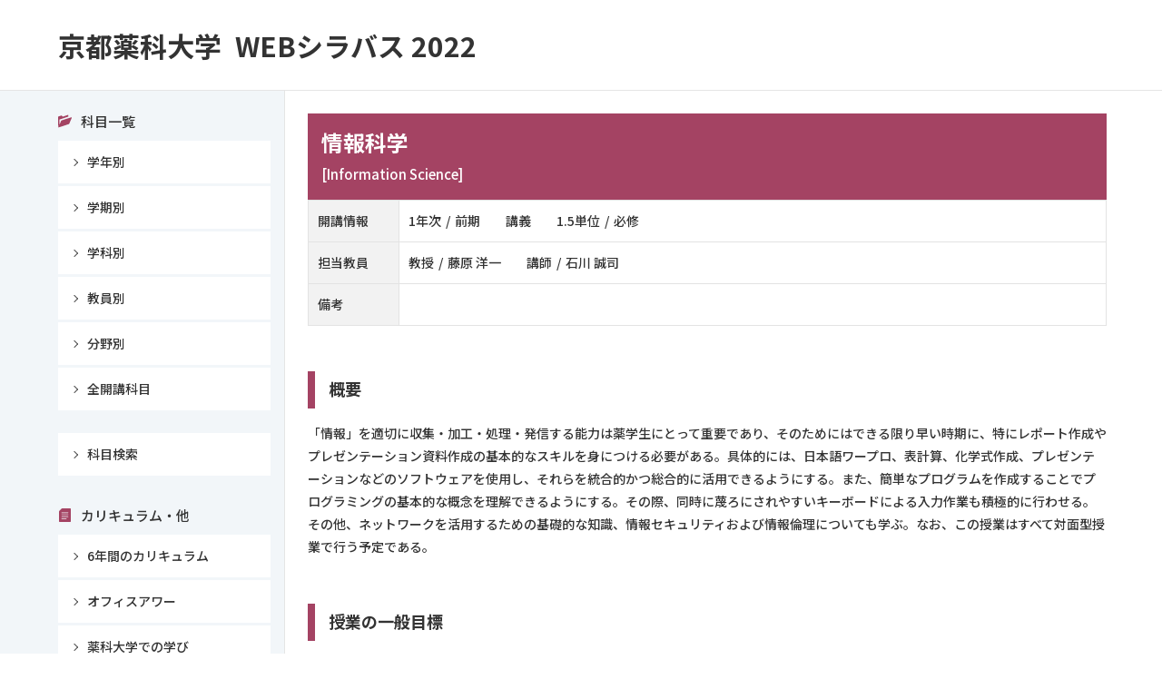

--- FILE ---
content_type: text/html; charset=UTF-8
request_url: https://saturn.kyoto-phu.ac.jp/kamoku.php?code%5B%5D=25000&year=2022
body_size: 43044
content:
<!DOCTYPE html>
<html lang="ja">
<head>
<meta charset="UTF-8">
<title>京都薬科大学 WEBシラバス</title>
<meta name="viewport" content="width=device-width,initial-scale=1">
<meta http-equiv="X-UA-Compatible" content="ie=edge">
<meta name="format-detection" content="telephone=no, email=no, address=no">
<meta name="keywords" content="" />
<meta name="description" content="">
<link rel="icon" type="image/png" href="https://www.kyoto-phu.ac.jp/img/favicon-16.png" sizes="16x16">
<link rel="icon" type="image/png" href="https://www.kyoto-phu.ac.jp/img/favicon-32.png" sizes="32x32">
<link rel="stylesheet" href="https://fonts.googleapis.com/earlyaccess/notosansjp.css">
<link rel="stylesheet" href="./css/common.css">
<script>
	function changeYear(year){
	}
</script>
</head>
<body>
<div class="container page-subject-dtl">
  <!-- header -->
  <div class="wrp-header js-header">
    <div class="header-inner">
      <h1><a href="./?year=2022">京都薬科大学<span>WEBシラバス 2022</span></a></h1>

      <div class="search-btn"><a href="search.php?year=2022"><img src="img/common/icn-search.svg" alt="">
        <p>検索</p>
        </a></div>
      <div class="gnav js-gnav">
        <ul class="gnav-list">
          <li> <a href="#" class="gnav-item js-gnav-item"> <span></span> </a>
            <div class="gnav-detail">
              <div class="gnav-detail-inner">
                <ul class="gnav-main-menu js-gnav-main-menu">
                  <li class="m-main-ttl icn-subject">科目一覧</li>
                  <li> <a href="" class="m-main">学年別</a>
                    <button class="gnav-btn gnav-accordion"></button>
                    <div class="menu-inner">
                      <div class="menu-inner-list">
                        <ul>
                              <li> <a href="haitou.php?year=2022&sy=1&schoolyear=1">1年次</a> </li>
                              <li> <a href="haitou.php?year=2022&sy=2&schoolyear=2">2年次</a> </li>
                              <li> <a href="haitou.php?year=2022&sy=3&schoolyear=3">3年次</a> </li>
                              <li> <a href="haitou.php?year=2022&sy=4&schoolyear=4">4年次</a> </li>
                              <li> <a href="haitou.php?year=2022&sy=5&schoolyear=5">5年次</a> </li>
                              <li> <a href="haitou.php?year=2022&sy=6&schoolyear=6">6年次</a> </li>
                        </ul>
                      </div>
                    </div>
                  </li>
                  <li> <a href="" class="m-main">学期別</a>
                    <button class="gnav-btn gnav-accordion"></button>
                    <div class="menu-inner">
                      <p class="m-semester">前期科目</p>
                      <div class="menu-inner-list">
                        <ul>
          <li> <a href="kamoku_search.php?year=2022&s_term=first&s_schoolyear%5B%5D=1&s_int=%E5%AD%A6%E6%9C%9F%E5%88%A5%E3%82%A4%E3%83%B3%E3%83%87%E3%83%83%E3%82%AF%E3%82%B9+%E5%89%8D%E6%9C%9F+1%E5%B9%B4%E6%AC%A1">1年次</a> </li>
          <li> <a href="kamoku_search.php?year=2022&s_term=first&s_schoolyear%5B%5D=2&s_int=%E5%AD%A6%E6%9C%9F%E5%88%A5%E3%82%A4%E3%83%B3%E3%83%87%E3%83%83%E3%82%AF%E3%82%B9+%E5%89%8D%E6%9C%9F+2%E5%B9%B4%E6%AC%A1">2年次</a> </li>
          <li> <a href="kamoku_search.php?year=2022&s_term=first&s_schoolyear%5B%5D=3&s_int=%E5%AD%A6%E6%9C%9F%E5%88%A5%E3%82%A4%E3%83%B3%E3%83%87%E3%83%83%E3%82%AF%E3%82%B9+%E5%89%8D%E6%9C%9F+3%E5%B9%B4%E6%AC%A1">3年次</a> </li>
          <li> <a href="kamoku_search.php?year=2022&s_term=first&s_schoolyear%5B%5D=4&s_int=%E5%AD%A6%E6%9C%9F%E5%88%A5%E3%82%A4%E3%83%B3%E3%83%87%E3%83%83%E3%82%AF%E3%82%B9+%E5%89%8D%E6%9C%9F+4%E5%B9%B4%E6%AC%A1">4年次</a> </li>
          <li> <a href="kamoku_search.php?year=2022&s_term=first&s_schoolyear%5B%5D=5&s_int=%E5%AD%A6%E6%9C%9F%E5%88%A5%E3%82%A4%E3%83%B3%E3%83%87%E3%83%83%E3%82%AF%E3%82%B9+%E5%89%8D%E6%9C%9F+5%E5%B9%B4%E6%AC%A1">5年次</a> </li>
          <li> <a href="kamoku_search.php?year=2022&s_term=first&s_schoolyear%5B%5D=6&s_int=%E5%AD%A6%E6%9C%9F%E5%88%A5%E3%82%A4%E3%83%B3%E3%83%87%E3%83%83%E3%82%AF%E3%82%B9+%E5%89%8D%E6%9C%9F+6%E5%B9%B4%E6%AC%A1">6年次</a> </li>
                        </ul>
                      </div>
                      <p class="m-semester">後期科目</p>
                      <div class="menu-inner-list">
                        <ul>
          <li> <a href="kamoku_search.php?year=2022&s_term=latter&s_schoolyear%5B%5D=1&s_int=%E5%AD%A6%E6%9C%9F%E5%88%A5%E3%82%A4%E3%83%B3%E3%83%87%E3%83%83%E3%82%AF%E3%82%B9+%E5%BE%8C%E6%9C%9F+1%E5%B9%B4%E6%AC%A1">1年次</a> </li>
          <li> <a href="kamoku_search.php?year=2022&s_term=latter&s_schoolyear%5B%5D=2&s_int=%E5%AD%A6%E6%9C%9F%E5%88%A5%E3%82%A4%E3%83%B3%E3%83%87%E3%83%83%E3%82%AF%E3%82%B9+%E5%BE%8C%E6%9C%9F+2%E5%B9%B4%E6%AC%A1">2年次</a> </li>
          <li> <a href="kamoku_search.php?year=2022&s_term=latter&s_schoolyear%5B%5D=3&s_int=%E5%AD%A6%E6%9C%9F%E5%88%A5%E3%82%A4%E3%83%B3%E3%83%87%E3%83%83%E3%82%AF%E3%82%B9+%E5%BE%8C%E6%9C%9F+3%E5%B9%B4%E6%AC%A1">3年次</a> </li>
          <li> <a href="kamoku_search.php?year=2022&s_term=latter&s_schoolyear%5B%5D=4&s_int=%E5%AD%A6%E6%9C%9F%E5%88%A5%E3%82%A4%E3%83%B3%E3%83%87%E3%83%83%E3%82%AF%E3%82%B9+%E5%BE%8C%E6%9C%9F+4%E5%B9%B4%E6%AC%A1">4年次</a> </li>
          <li> <a href="kamoku_search.php?year=2022&s_term=latter&s_schoolyear%5B%5D=5&s_int=%E5%AD%A6%E6%9C%9F%E5%88%A5%E3%82%A4%E3%83%B3%E3%83%87%E3%83%83%E3%82%AF%E3%82%B9+%E5%BE%8C%E6%9C%9F+5%E5%B9%B4%E6%AC%A1">5年次</a> </li>
          <li> <a href="kamoku_search.php?year=2022&s_term=latter&s_schoolyear%5B%5D=6&s_int=%E5%AD%A6%E6%9C%9F%E5%88%A5%E3%82%A4%E3%83%B3%E3%83%87%E3%83%83%E3%82%AF%E3%82%B9+%E5%BE%8C%E6%9C%9F+6%E5%B9%B4%E6%AC%A1">6年次</a> </li>
                        </ul>
                      </div>
                      <p class="m-semester">通年科目</p>
                      <div class="menu-inner-list">
                        <ul>
          <li> <a href="kamoku_search.php?year=2022&s_term=year&s_schoolyear%5B%5D=1&s_int=%E5%AD%A6%E6%9C%9F%E5%88%A5%E3%82%A4%E3%83%B3%E3%83%87%E3%83%83%E3%82%AF%E3%82%B9+%E5%BE%8C%E6%9C%9F+1%E5%B9%B4%E6%AC%A1">1年次</a> </li>
          <li> <a href="kamoku_search.php?year=2022&s_term=year&s_schoolyear%5B%5D=2&s_int=%E5%AD%A6%E6%9C%9F%E5%88%A5%E3%82%A4%E3%83%B3%E3%83%87%E3%83%83%E3%82%AF%E3%82%B9+%E5%BE%8C%E6%9C%9F+2%E5%B9%B4%E6%AC%A1">2年次</a> </li>
          <li> <a href="kamoku_search.php?year=2022&s_term=year&s_schoolyear%5B%5D=3&s_int=%E5%AD%A6%E6%9C%9F%E5%88%A5%E3%82%A4%E3%83%B3%E3%83%87%E3%83%83%E3%82%AF%E3%82%B9+%E5%BE%8C%E6%9C%9F+3%E5%B9%B4%E6%AC%A1">3年次</a> </li>
          <li> <a href="kamoku_search.php?year=2022&s_term=year&s_schoolyear%5B%5D=4&s_int=%E5%AD%A6%E6%9C%9F%E5%88%A5%E3%82%A4%E3%83%B3%E3%83%87%E3%83%83%E3%82%AF%E3%82%B9+%E5%BE%8C%E6%9C%9F+4%E5%B9%B4%E6%AC%A1">4年次</a> </li>
          <li> <a href="kamoku_search.php?year=2022&s_term=year&s_schoolyear%5B%5D=5&s_int=%E5%AD%A6%E6%9C%9F%E5%88%A5%E3%82%A4%E3%83%B3%E3%83%87%E3%83%83%E3%82%AF%E3%82%B9+%E5%BE%8C%E6%9C%9F+5%E5%B9%B4%E6%AC%A1">5年次</a> </li>
          <li> <a href="kamoku_search.php?year=2022&s_term=year&s_schoolyear%5B%5D=6&s_int=%E5%AD%A6%E6%9C%9F%E5%88%A5%E3%82%A4%E3%83%B3%E3%83%87%E3%83%83%E3%82%AF%E3%82%B9+%E5%BE%8C%E6%9C%9F+6%E5%B9%B4%E6%AC%A1">6年次</a> </li>
                        </ul>
                      </div>
                    </div>
                  </li>
                  <li> <a href="" class="m-main">学科別</a>
                    <button class="gnav-btn gnav-accordion"></button>
                    <div class="menu-inner">
                      <div class="menu-inner-list">
        <ul class="btn-list bg-gray">
          <li> <a href="kamoku_search.php?year=2022&s_gakka=Y&s_int=%E5%AD%A6%E7%A7%91%E5%88%A5%E3%82%A4%E3%83%B3%E3%83%87%E3%83%83%E3%82%AF%E3%82%B9+%E8%96%AC%E5%AD%A6%E7%A7%91">薬学科</a> </li>
          <li> <a href="kamoku_search.php?year=2022&s_gakka=Y&s_optional_r=1&s_int=%E5%AD%A6%E7%A7%91%E5%88%A5%E3%82%A4%E3%83%B3%E3%83%87%E3%83%83%E3%82%AF%E3%82%B9+%E8%96%AC%E5%AD%A6%E7%A7%91+%E5%BF%85%E4%BF%AE">必修</a> </li>
          <li> <a href="kamoku_search.php?year=2022&s_gakka=Y&s_optional_o=1&s_int=%E5%AD%A6%E7%A7%91%E5%88%A5%E3%82%A4%E3%83%B3%E3%83%87%E3%83%83%E3%82%AF%E3%82%B9+%E8%96%AC%E5%AD%A6%E7%A7%91+%E9%81%B8%E6%8A%9E">選択</a> </li>
          <li> <a href="kamoku_search.php?year=2022&s_gakka=Y&s_optional_ro=1&s_int=%E5%AD%A6%E7%A7%91%E5%88%A5%E3%82%A4%E3%83%B3%E3%83%87%E3%83%83%E3%82%AF%E3%82%B9+%E8%96%AC%E5%AD%A6%E7%A7%91+%E8%87%AA%E7%94%B1">自由</a> </li>
        </ul>

                      </div>
                    </div>
                  </li>
                  <li> <a href="kyouin_index.php?year=2022" class="m-main">教員別</a></li>
                  <li> <a href="bunya_index.php?year=2022" class="m-main">分野別</a></li>
                  <li> <a href="kamoku_search.php?year=2022&s_int=%E5%85%A8%E9%96%8B%E8%AC%9B%E7%A7%91%E7%9B%AE" class="m-main">全開講科目</a></li>
                  <li class="m-main-ttl icn-curriculum">カリキュラム・他</li>
                  <li><a href="curriculum_index.php?year=2022" class="m-main">6年間のカリキュラム</a></li>
                  <li><a href="officehour.php?year=2022" class="m-main">オフィスアワー</a></li>
	                      <li><a href="document.php?s=118" class="m-main">薬科大学での学び</a></li>
		                      <li><a href="document_index.php?year=2022&t=2" class="m-main">カリキュラム・ツリー/マップ</a></li>
		                      <li><a href="document.php?s=119" class="m-main">シラバスの読み方</a></li>
		                      <li><a href="document_index.php?year=2022&t=4" class="m-main">履修科目表</a></li>
		                      <li><a href="document.php?s=133" class="m-main">SBO コード表</a></li>
	                </ul>
              </div>
            </div>
          </li>
        </ul>
      </div>
    </div>
  </div>


  <!-- End header -->
  <!-- content -->
  <div class="wrp-contant">
    <div class="wrp-contant-inner">
      <div class="wrp-contant-left">
        <div class="wrp-tnav">
          <nav class="tnav">
            <ul class="tnav-list">
              <li>
                <div class="tnav-detail">
                  <div class="tnav-detail-inner">
                    <ul class="tnav-main-menu js-gnav-main-menu">
                      <li class="ttl-menu icn-subject">科目一覧</li>
                      <li> <a href="gakunen_index.php?year=2022" class="m-main">学年別</a>
                        <button class="tnav-btn tnav-accordion"></button>
                        <div class="menu-inner">
                          <div class="menu-inner-list">
                            <ul class="bg-green">
                              <li> <a href="haitou.php?year=2022&sy=1&schoolyear=1">1年次</a> </li>
                              <li> <a href="haitou.php?year=2022&sy=2&schoolyear=2">2年次</a> </li>
                              <li> <a href="haitou.php?year=2022&sy=3&schoolyear=3">3年次</a> </li>
                              <li> <a href="haitou.php?year=2022&sy=4&schoolyear=4">4年次</a> </li>
                              <li> <a href="haitou.php?year=2022&sy=5&schoolyear=5">5年次</a> </li>
                              <li> <a href="haitou.php?year=2022&sy=6&schoolyear=6">6年次</a> </li>
                            </ul>
                          </div>
                        </div>
                      </li>
                      <li> <a href="gakki_index.php?year=2022" class="m-main">学期別</a>
                        <button class="tnav-btn gnav-accordion"></button>
                        <div class="menu-inner">
                          <p class="m-semester">前期科目</p>
                          <div class="menu-inner-list">
                            <ul class="bg-navy">
          <li> <a href="kamoku_search.php?year=2022&s_term=first&s_schoolyear%5B%5D=1&s_int=%E5%AD%A6%E6%9C%9F%E5%88%A5%E3%82%A4%E3%83%B3%E3%83%87%E3%83%83%E3%82%AF%E3%82%B9+%E5%89%8D%E6%9C%9F+1%E5%B9%B4%E6%AC%A1">1年次</a> </li>
          <li> <a href="kamoku_search.php?year=2022&s_term=first&s_schoolyear%5B%5D=2&s_int=%E5%AD%A6%E6%9C%9F%E5%88%A5%E3%82%A4%E3%83%B3%E3%83%87%E3%83%83%E3%82%AF%E3%82%B9+%E5%89%8D%E6%9C%9F+2%E5%B9%B4%E6%AC%A1">2年次</a> </li>
          <li> <a href="kamoku_search.php?year=2022&s_term=first&s_schoolyear%5B%5D=3&s_int=%E5%AD%A6%E6%9C%9F%E5%88%A5%E3%82%A4%E3%83%B3%E3%83%87%E3%83%83%E3%82%AF%E3%82%B9+%E5%89%8D%E6%9C%9F+3%E5%B9%B4%E6%AC%A1">3年次</a> </li>
          <li> <a href="kamoku_search.php?year=2022&s_term=first&s_schoolyear%5B%5D=4&s_int=%E5%AD%A6%E6%9C%9F%E5%88%A5%E3%82%A4%E3%83%B3%E3%83%87%E3%83%83%E3%82%AF%E3%82%B9+%E5%89%8D%E6%9C%9F+4%E5%B9%B4%E6%AC%A1">4年次</a> </li>
          <li> <a href="kamoku_search.php?year=2022&s_term=first&s_schoolyear%5B%5D=5&s_int=%E5%AD%A6%E6%9C%9F%E5%88%A5%E3%82%A4%E3%83%B3%E3%83%87%E3%83%83%E3%82%AF%E3%82%B9+%E5%89%8D%E6%9C%9F+5%E5%B9%B4%E6%AC%A1">5年次</a> </li>
          <li> <a href="kamoku_search.php?year=2022&s_term=first&s_schoolyear%5B%5D=6&s_int=%E5%AD%A6%E6%9C%9F%E5%88%A5%E3%82%A4%E3%83%B3%E3%83%87%E3%83%83%E3%82%AF%E3%82%B9+%E5%89%8D%E6%9C%9F+6%E5%B9%B4%E6%AC%A1">6年次</a> </li>
                            </ul>
                          </div>
                          <p class="m-semester">後期科目</p>
                          <div class="menu-inner-list">
                            <ul class="bg-blue">
          <li> <a href="kamoku_search.php?year=2022&s_term=latter&s_schoolyear%5B%5D=1&s_int=%E5%AD%A6%E6%9C%9F%E5%88%A5%E3%82%A4%E3%83%B3%E3%83%87%E3%83%83%E3%82%AF%E3%82%B9+%E5%BE%8C%E6%9C%9F+1%E5%B9%B4%E6%AC%A1">1年次</a> </li>
          <li> <a href="kamoku_search.php?year=2022&s_term=latter&s_schoolyear%5B%5D=2&s_int=%E5%AD%A6%E6%9C%9F%E5%88%A5%E3%82%A4%E3%83%B3%E3%83%87%E3%83%83%E3%82%AF%E3%82%B9+%E5%BE%8C%E6%9C%9F+2%E5%B9%B4%E6%AC%A1">2年次</a> </li>
          <li> <a href="kamoku_search.php?year=2022&s_term=latter&s_schoolyear%5B%5D=3&s_int=%E5%AD%A6%E6%9C%9F%E5%88%A5%E3%82%A4%E3%83%B3%E3%83%87%E3%83%83%E3%82%AF%E3%82%B9+%E5%BE%8C%E6%9C%9F+3%E5%B9%B4%E6%AC%A1">3年次</a> </li>
          <li> <a href="kamoku_search.php?year=2022&s_term=latter&s_schoolyear%5B%5D=4&s_int=%E5%AD%A6%E6%9C%9F%E5%88%A5%E3%82%A4%E3%83%B3%E3%83%87%E3%83%83%E3%82%AF%E3%82%B9+%E5%BE%8C%E6%9C%9F+4%E5%B9%B4%E6%AC%A1">4年次</a> </li>
          <li> <a href="kamoku_search.php?year=2022&s_term=latter&s_schoolyear%5B%5D=5&s_int=%E5%AD%A6%E6%9C%9F%E5%88%A5%E3%82%A4%E3%83%B3%E3%83%87%E3%83%83%E3%82%AF%E3%82%B9+%E5%BE%8C%E6%9C%9F+5%E5%B9%B4%E6%AC%A1">5年次</a> </li>
          <li> <a href="kamoku_search.php?year=2022&s_term=latter&s_schoolyear%5B%5D=6&s_int=%E5%AD%A6%E6%9C%9F%E5%88%A5%E3%82%A4%E3%83%B3%E3%83%87%E3%83%83%E3%82%AF%E3%82%B9+%E5%BE%8C%E6%9C%9F+6%E5%B9%B4%E6%AC%A1">6年次</a> </li>
                            </ul>
                          </div>
                          <p class="m-semester">通年科目</p>
                          <div class="menu-inner-list">
                            <ul class="bg-pink">
          <li> <a href="kamoku_search.php?year=2022&s_term=year&s_schoolyear%5B%5D=1&s_int=%E5%AD%A6%E6%9C%9F%E5%88%A5%E3%82%A4%E3%83%B3%E3%83%87%E3%83%83%E3%82%AF%E3%82%B9+%E5%BE%8C%E6%9C%9F+1%E5%B9%B4%E6%AC%A1">1年次</a> </li>
          <li> <a href="kamoku_search.php?year=2022&s_term=year&s_schoolyear%5B%5D=2&s_int=%E5%AD%A6%E6%9C%9F%E5%88%A5%E3%82%A4%E3%83%B3%E3%83%87%E3%83%83%E3%82%AF%E3%82%B9+%E5%BE%8C%E6%9C%9F+2%E5%B9%B4%E6%AC%A1">2年次</a> </li>
          <li> <a href="kamoku_search.php?year=2022&s_term=year&s_schoolyear%5B%5D=3&s_int=%E5%AD%A6%E6%9C%9F%E5%88%A5%E3%82%A4%E3%83%B3%E3%83%87%E3%83%83%E3%82%AF%E3%82%B9+%E5%BE%8C%E6%9C%9F+3%E5%B9%B4%E6%AC%A1">3年次</a> </li>
          <li> <a href="kamoku_search.php?year=2022&s_term=year&s_schoolyear%5B%5D=4&s_int=%E5%AD%A6%E6%9C%9F%E5%88%A5%E3%82%A4%E3%83%B3%E3%83%87%E3%83%83%E3%82%AF%E3%82%B9+%E5%BE%8C%E6%9C%9F+4%E5%B9%B4%E6%AC%A1">4年次</a> </li>
          <li> <a href="kamoku_search.php?year=2022&s_term=year&s_schoolyear%5B%5D=5&s_int=%E5%AD%A6%E6%9C%9F%E5%88%A5%E3%82%A4%E3%83%B3%E3%83%87%E3%83%83%E3%82%AF%E3%82%B9+%E5%BE%8C%E6%9C%9F+5%E5%B9%B4%E6%AC%A1">5年次</a> </li>
          <li> <a href="kamoku_search.php?year=2022&s_term=year&s_schoolyear%5B%5D=6&s_int=%E5%AD%A6%E6%9C%9F%E5%88%A5%E3%82%A4%E3%83%B3%E3%83%87%E3%83%83%E3%82%AF%E3%82%B9+%E5%BE%8C%E6%9C%9F+6%E5%B9%B4%E6%AC%A1">6年次</a> </li>
                            </ul>
                          </div>
                        </div>
                      </li>
                      <li> <a href="gakka_index.php?year=2022" class="m-main">学科別</a>
                        <button class="tnav-btn tnav-accordion"></button>
                        <div class="menu-inner">
                          <div class="menu-inner-list">
        <ul class="btn-list bg-gray">
          <li> <a href="kamoku_search.php?year=2022&s_gakka=Y&s_int=%E5%AD%A6%E7%A7%91%E5%88%A5%E3%82%A4%E3%83%B3%E3%83%87%E3%83%83%E3%82%AF%E3%82%B9+%E8%96%AC%E5%AD%A6%E7%A7%91">薬学科</a> </li>
          <li> <a href="kamoku_search.php?year=2022&s_gakka=Y&s_optional_r=1&s_int=%E5%AD%A6%E7%A7%91%E5%88%A5%E3%82%A4%E3%83%B3%E3%83%87%E3%83%83%E3%82%AF%E3%82%B9+%E8%96%AC%E5%AD%A6%E7%A7%91+%E5%BF%85%E4%BF%AE">必修</a> </li>
          <li> <a href="kamoku_search.php?year=2022&s_gakka=Y&s_optional_o=1&s_int=%E5%AD%A6%E7%A7%91%E5%88%A5%E3%82%A4%E3%83%B3%E3%83%87%E3%83%83%E3%82%AF%E3%82%B9+%E8%96%AC%E5%AD%A6%E7%A7%91+%E9%81%B8%E6%8A%9E">選択</a> </li>
          <li> <a href="kamoku_search.php?year=2022&s_gakka=Y&s_optional_ro=1&s_int=%E5%AD%A6%E7%A7%91%E5%88%A5%E3%82%A4%E3%83%B3%E3%83%87%E3%83%83%E3%82%AF%E3%82%B9+%E8%96%AC%E5%AD%A6%E7%A7%91+%E8%87%AA%E7%94%B1">自由</a> </li>
        </ul>

                          </div>
                        </div>
                      </li>
                      <li> <a href="kyouin_index.php?year=2022" class="m-main">教員別</a></li>
                      <li> <a href="bunya_index.php?year=2022" class="m-main">分野別</a></li>
                      <li> <a href="kamoku_search.php?year=2022&s_int=%E5%85%A8%E9%96%8B%E8%AC%9B%E7%A7%91%E7%9B%AE" class="m-main">全開講科目</a></li>
                      <li class="pconly mt-25"> <a href="search.php?year=2022" class="m-main">科目検索</a></li>
                      <li class="ttl-menu icn-curriculum mt-25 mt-xs-15">カリキュラム・他</li>
                      <li><a href="curriculum_index.php?year=2022" class="m-main">6年間のカリキュラム</a></li>
                      <li><a href="officehour.php?year=2022" class="m-main">オフィスアワー</a></li>
	                      <li><a href="document.php?s=118" class="m-main">薬科大学での学び</a></li>
		                      <li style="white-space: nowrap;"><a href="document_index.php?year=2022&t=2" class="m-main">カリキュラム・ツリー/マップ</a></li>
		                      <li><a href="document.php?s=119" class="m-main">シラバスの読み方</a></li>
		                      <li><a href="document_index.php?year=2022&t=4" class="m-main">履修科目表</a></li>
		                      <li><a href="document.php?s=133" class="m-main">SBO コード表</a></li>
		                      <li><a href="document.php?s=136" class="m-main">学修の手引き</a></li>
	                    </ul>
                  </div>
                </div>
              </li>
            </ul>
          </nav>


        </div>
      </div>
      <div class="wrp-contant-right">
        <ul class="subject-block">
	<li>
	<div class="wrp-subject-ttl">
  <h2 class="subject-ttl">情報科学 </h2>
  <p class="subject-ttl-en">[Information Science]</p></div>
<table class="normal-table subject-dtl-table">
  <tr>
    <th>開講情報</th>
    <td><ul>
        <li>
          <p><span>1年次</span><span>前期</span></p>
          <p><span>講義</span></p>
          <p><span>1.5単位</span><span>必修 </span></p>
        </li>
      </ul></td>
  </tr>
  <tr>
    <th>担当教員</th>
    <td><ul>
        <li>
          <p><span>教授</span><span>藤原 洋一 </span></p>
          <p><span>講師</span><span>石川 誠司 </span></p>

        </li>
      </ul></td>
  </tr>
  <tr>
    <th>備考</th>
    <td>　</td>
  </tr>
</table>


            <h3>概要</h3>
            <p> 「情報」を適切に収集・加工・処理・発信する能力は薬学生にとって重要であり、そのためにはできる限り早い時期に、特にレポート作成やプレゼンテーション資料作成の基本的なスキルを身につける必要がある。具体的には、日本語ワープロ、表計算、化学式作成、プレゼンテーションなどのソフトウェアを使用し、それらを統合的かつ総合的に活用できるようにする。また、簡単なプログラムを作成することでプログラミングの基本的な概念を理解できるようにする。その際、同時に蔑ろにされやすいキーボードによる入力作業も積極的に行わせる。その他、ネットワークを活用するための基礎的な知識、情報セキュリティおよび情報倫理についても学ぶ。なお、この授業はすべて対面型授業で行う予定である。</p>

	            <h3>授業の一般目標</h3>
	            <p>　薬学生に必要な情報通信技術(ICT)を十分に理解し、必要に応じて自ら「情報」をまとめ、他者へわかりやすく伝達できるための基本的な技術を修得する。また、そのために必要とされる効果的なパソコンの利用方法とネットワーク、情報セキュリティおよび情報倫理の基礎的な知識を身につけ、情報活用の実践力を養う。<br />
<br />
［関連する卒業認定・学位授与方針］DP2</p>

            <h3>準備学習(予習・復習)</h3>
            <p>　授業内容を掲載したウェブページおよび学習管理システム(LMS)を準備しているので、各回の項目にアクセスし、あらかじめ目を通しておくこと。各回、予習・復習合わせて最低1時間程度の学修が必要である。授業の理解度を確認するために必要に応じて出す課題の作成については、授業内容の確認、下調べ、PCの操作などを含めて少なくとも2時間程度を要するものとする予定である。特に授業内容に対する理解が十分ではないと感じたときは、必要に応じて「情報科学補講」を受講することができる。</p>


	            <h3>学習項目・学生の到達目標</h3>
            <table class="normal-table subject-goal-table pconly">
              <thead>
                <tr>
		                  <th width="3%">No.</th>
                  <th width="22%">学習項目</th>
                  <th width="12%">担当教員</th>
                  <th width="43%">学生の到達目標</th>
                  <th width="20%">SBOコード</th>
		                </tr>
              </thead>
              <tbody>
                <tr>
                  <td>1</td>
                  <td>クラウド＆メールコミュニケーション</td>
                  <td>藤原、石川</td>
                  <td>☆クラウド上のストレージやメールソフトを利用することで、本学で学んでいくための基本的なパソコン操作を行うことができる。</td>
		                  <td>☆</td>
		                </tr>
		                <tr>
                  <td>2</td>
                  <td>ワープロソフトの基本操作</td>
                  <td>藤原、石川</td>
                  <td>☆ワープロソフト（Word)を用いて定型の文書を作成することができる。</td>
		                  <td>☆</td>
		                </tr>
		                <tr>
                  <td>3</td>
                  <td>プレゼンテーションソフトの基本操作</td>
                  <td>藤原、石川</td>
                  <td>☆プレゼンテーションソフト（PowerPoint)を用いて基本的なスライド作成ができる。</td>
		                  <td>☆</td>
		                </tr>
		                <tr>
                  <td>4</td>
                  <td>化学式作成ソフト（１）</td>
                  <td>藤原、石川</td>
                  <td>☆化学式作成ソフト（ChemDrawProfessional）の基本的な操作ができる。</td>
		                  <td>☆</td>
		                </tr>
		                <tr>
                  <td>5</td>
                  <td>表計算ソフトの基本操作</td>
                  <td>藤原、石川</td>
                  <td>☆表計算ソフト（Excel）の基本的な操作ができる。</td>
		                  <td>☆</td>
		                </tr>
		                <tr>
                  <td>6</td>
                  <td>表計算ソフトの活用（１）</td>
                  <td>藤原、石川</td>
                  <td>☆表計算ソフト上で関数計算や科学データ用グラフの作成ができる。</td>
		                  <td>☆</td>
		                </tr>
		                <tr>
                  <td>7</td>
                  <td>表計算ソフトの活用（２）</td>
                  <td>藤原、石川</td>
                  <td>☆表計算ソフトにおけるマクロの概念を理解することができる。</td>
		                  <td>☆</td>
		                </tr>
		                <tr>
                  <td>8</td>
                  <td>ワープロソフトの活用 </td>
                  <td>藤原、石川</td>
                  <td>☆簡単なレポートや論文など、実践的な文書を作成することができる。</td>
		                  <td>☆</td>
		                </tr>
		                <tr>
                  <td>9</td>
                  <td>プレゼンテーションソフトの活用</td>
                  <td>藤原、石川</td>
                  <td>☆目的に応じたスライドを作成することができ、効果的なプレゼンテーションを実践することができる。</td>
		                  <td>☆</td>
		                </tr>
		                <tr>
                  <td>10</td>
                  <td>ネットワークの基礎</td>
                  <td>藤原、石川</td>
                  <td>☆ネットワークおよびインターネットのしくみについて概説でき、必要な情報を収集するために適切に利用することができる。</td>
		                  <td>A-(5)-③-2</td>
		                </tr>
		                <tr>
                  <td>11</td>
                  <td>情報倫理とセキュリティ</td>
                  <td>藤原、石川</td>
                  <td>☆情報倫理および情報セキュリティについて例を挙げて説明できる。</td>
		                  <td>A-(5)-①-5</td>
		                </tr>
		                <tr>
                  <td>12</td>
                  <td>化学式作成ソフト（２）</td>
                  <td>藤原、石川</td>
                  <td>☆種々の医薬品の化学構造式を正確に化学式作成ソフトを使用し、描画することができる。</td>
		                  <td>☆</td>
		                </tr>
		                <tr>
                  <td>13</td>
                  <td>プログラミング体験</td>
                  <td>藤原、石川</td>
                  <td>☆電卓作成を通じて、ビジュアルオブジェクトの取り扱い及びオ<br />
ブジェクト指向型のプログラミングを実践できる。</td>
		                  <td>☆</td>
		                </tr>
		                <tr>
                  <td>14</td>
                  <td>プログラミングの活用</td>
                  <td>藤原、石川</td>
                  <td>☆簡易学習型文字認識装置の作成を通じて、発想を形にするプロ<br />
グラミング方法を理解できる。</td>
		                  <td>☆</td>
		                </tr>
		                <tr>
                  <td>15</td>
                  <td>総括・まとめ</td>
                  <td></td>
                  <td></td>
		                  <td></td>
		                </tr>
	              </tbody>
            </table>
		            <div class="sponly">
	             <p class="subject-goal-times">No.<span>1</span></p>
              <table class="normal-table subject-goal-table-sp">
                <tbody>
                  <tr>
                    <th>学習項目</th>
                    <td>クラウド＆メールコミュニケーション</td>
                  </tr>
                  <tr>
                    <th>担当教員</th>
                    <td>藤原、石川</td>
                  </tr>
                  <tr>
                    <th>学生の到達目標</th>
                    <td>☆クラウド上のストレージやメールソフトを利用することで、本学で学んでいくための基本的なパソコン操作を行うことができる。</td>
                  </tr>
		                  <tr>
                    <th>SBOコード</th>
                    <td>☆</td>
                  </tr>
		                </tbody>
              </table>
		             <p class="subject-goal-times">No.<span>2</span></p>
              <table class="normal-table subject-goal-table-sp">
                <tbody>
                  <tr>
                    <th>学習項目</th>
                    <td>ワープロソフトの基本操作</td>
                  </tr>
                  <tr>
                    <th>担当教員</th>
                    <td>藤原、石川</td>
                  </tr>
                  <tr>
                    <th>学生の到達目標</th>
                    <td>☆ワープロソフト（Word)を用いて定型の文書を作成することができる。</td>
                  </tr>
		                  <tr>
                    <th>SBOコード</th>
                    <td>☆</td>
                  </tr>
		                </tbody>
              </table>
		             <p class="subject-goal-times">No.<span>3</span></p>
              <table class="normal-table subject-goal-table-sp">
                <tbody>
                  <tr>
                    <th>学習項目</th>
                    <td>プレゼンテーションソフトの基本操作</td>
                  </tr>
                  <tr>
                    <th>担当教員</th>
                    <td>藤原、石川</td>
                  </tr>
                  <tr>
                    <th>学生の到達目標</th>
                    <td>☆プレゼンテーションソフト（PowerPoint)を用いて基本的なスライド作成ができる。</td>
                  </tr>
		                  <tr>
                    <th>SBOコード</th>
                    <td>☆</td>
                  </tr>
		                </tbody>
              </table>
		             <p class="subject-goal-times">No.<span>4</span></p>
              <table class="normal-table subject-goal-table-sp">
                <tbody>
                  <tr>
                    <th>学習項目</th>
                    <td>化学式作成ソフト（１）</td>
                  </tr>
                  <tr>
                    <th>担当教員</th>
                    <td>藤原、石川</td>
                  </tr>
                  <tr>
                    <th>学生の到達目標</th>
                    <td>☆化学式作成ソフト（ChemDrawProfessional）の基本的な操作ができる。</td>
                  </tr>
		                  <tr>
                    <th>SBOコード</th>
                    <td>☆</td>
                  </tr>
		                </tbody>
              </table>
		             <p class="subject-goal-times">No.<span>5</span></p>
              <table class="normal-table subject-goal-table-sp">
                <tbody>
                  <tr>
                    <th>学習項目</th>
                    <td>表計算ソフトの基本操作</td>
                  </tr>
                  <tr>
                    <th>担当教員</th>
                    <td>藤原、石川</td>
                  </tr>
                  <tr>
                    <th>学生の到達目標</th>
                    <td>☆表計算ソフト（Excel）の基本的な操作ができる。</td>
                  </tr>
		                  <tr>
                    <th>SBOコード</th>
                    <td>☆</td>
                  </tr>
		                </tbody>
              </table>
		             <p class="subject-goal-times">No.<span>6</span></p>
              <table class="normal-table subject-goal-table-sp">
                <tbody>
                  <tr>
                    <th>学習項目</th>
                    <td>表計算ソフトの活用（１）</td>
                  </tr>
                  <tr>
                    <th>担当教員</th>
                    <td>藤原、石川</td>
                  </tr>
                  <tr>
                    <th>学生の到達目標</th>
                    <td>☆表計算ソフト上で関数計算や科学データ用グラフの作成ができる。</td>
                  </tr>
		                  <tr>
                    <th>SBOコード</th>
                    <td>☆</td>
                  </tr>
		                </tbody>
              </table>
		             <p class="subject-goal-times">No.<span>7</span></p>
              <table class="normal-table subject-goal-table-sp">
                <tbody>
                  <tr>
                    <th>学習項目</th>
                    <td>表計算ソフトの活用（２）</td>
                  </tr>
                  <tr>
                    <th>担当教員</th>
                    <td>藤原、石川</td>
                  </tr>
                  <tr>
                    <th>学生の到達目標</th>
                    <td>☆表計算ソフトにおけるマクロの概念を理解することができる。</td>
                  </tr>
		                  <tr>
                    <th>SBOコード</th>
                    <td>☆</td>
                  </tr>
		                </tbody>
              </table>
		             <p class="subject-goal-times">No.<span>8</span></p>
              <table class="normal-table subject-goal-table-sp">
                <tbody>
                  <tr>
                    <th>学習項目</th>
                    <td>ワープロソフトの活用 </td>
                  </tr>
                  <tr>
                    <th>担当教員</th>
                    <td>藤原、石川</td>
                  </tr>
                  <tr>
                    <th>学生の到達目標</th>
                    <td>☆簡単なレポートや論文など、実践的な文書を作成することができる。</td>
                  </tr>
		                  <tr>
                    <th>SBOコード</th>
                    <td>☆</td>
                  </tr>
		                </tbody>
              </table>
		             <p class="subject-goal-times">No.<span>9</span></p>
              <table class="normal-table subject-goal-table-sp">
                <tbody>
                  <tr>
                    <th>学習項目</th>
                    <td>プレゼンテーションソフトの活用</td>
                  </tr>
                  <tr>
                    <th>担当教員</th>
                    <td>藤原、石川</td>
                  </tr>
                  <tr>
                    <th>学生の到達目標</th>
                    <td>☆目的に応じたスライドを作成することができ、効果的なプレゼンテーションを実践することができる。</td>
                  </tr>
		                  <tr>
                    <th>SBOコード</th>
                    <td>☆</td>
                  </tr>
		                </tbody>
              </table>
		             <p class="subject-goal-times">No.<span>10</span></p>
              <table class="normal-table subject-goal-table-sp">
                <tbody>
                  <tr>
                    <th>学習項目</th>
                    <td>ネットワークの基礎</td>
                  </tr>
                  <tr>
                    <th>担当教員</th>
                    <td>藤原、石川</td>
                  </tr>
                  <tr>
                    <th>学生の到達目標</th>
                    <td>☆ネットワークおよびインターネットのしくみについて概説でき、必要な情報を収集するために適切に利用することができる。</td>
                  </tr>
		                  <tr>
                    <th>SBOコード</th>
                    <td>A-(5)-③-2</td>
                  </tr>
		                </tbody>
              </table>
		             <p class="subject-goal-times">No.<span>11</span></p>
              <table class="normal-table subject-goal-table-sp">
                <tbody>
                  <tr>
                    <th>学習項目</th>
                    <td>情報倫理とセキュリティ</td>
                  </tr>
                  <tr>
                    <th>担当教員</th>
                    <td>藤原、石川</td>
                  </tr>
                  <tr>
                    <th>学生の到達目標</th>
                    <td>☆情報倫理および情報セキュリティについて例を挙げて説明できる。</td>
                  </tr>
		                  <tr>
                    <th>SBOコード</th>
                    <td>A-(5)-①-5</td>
                  </tr>
		                </tbody>
              </table>
		             <p class="subject-goal-times">No.<span>12</span></p>
              <table class="normal-table subject-goal-table-sp">
                <tbody>
                  <tr>
                    <th>学習項目</th>
                    <td>化学式作成ソフト（２）</td>
                  </tr>
                  <tr>
                    <th>担当教員</th>
                    <td>藤原、石川</td>
                  </tr>
                  <tr>
                    <th>学生の到達目標</th>
                    <td>☆種々の医薬品の化学構造式を正確に化学式作成ソフトを使用し、描画することができる。</td>
                  </tr>
		                  <tr>
                    <th>SBOコード</th>
                    <td>☆</td>
                  </tr>
		                </tbody>
              </table>
		             <p class="subject-goal-times">No.<span>13</span></p>
              <table class="normal-table subject-goal-table-sp">
                <tbody>
                  <tr>
                    <th>学習項目</th>
                    <td>プログラミング体験</td>
                  </tr>
                  <tr>
                    <th>担当教員</th>
                    <td>藤原、石川</td>
                  </tr>
                  <tr>
                    <th>学生の到達目標</th>
                    <td>☆電卓作成を通じて、ビジュアルオブジェクトの取り扱い及びオ<br />
ブジェクト指向型のプログラミングを実践できる。</td>
                  </tr>
		                  <tr>
                    <th>SBOコード</th>
                    <td>☆</td>
                  </tr>
		                </tbody>
              </table>
		             <p class="subject-goal-times">No.<span>14</span></p>
              <table class="normal-table subject-goal-table-sp">
                <tbody>
                  <tr>
                    <th>学習項目</th>
                    <td>プログラミングの活用</td>
                  </tr>
                  <tr>
                    <th>担当教員</th>
                    <td>藤原、石川</td>
                  </tr>
                  <tr>
                    <th>学生の到達目標</th>
                    <td>☆簡易学習型文字認識装置の作成を通じて、発想を形にするプロ<br />
グラミング方法を理解できる。</td>
                  </tr>
		                  <tr>
                    <th>SBOコード</th>
                    <td>☆</td>
                  </tr>
		                </tbody>
              </table>
		             <p class="subject-goal-times">No.<span>15</span></p>
              <table class="normal-table subject-goal-table-sp">
                <tbody>
                  <tr>
                    <th>学習項目</th>
                    <td>総括・まとめ</td>
                  </tr>
                  <tr>
                    <th>担当教員</th>
                    <td></td>
                  </tr>
                  <tr>
                    <th>学生の到達目標</th>
                    <td></td>
                  </tr>
		                  <tr>
                    <th>SBOコード</th>
                    <td></td>
                  </tr>
		                </tbody>
              </table>
	            </div>
	



            <h3>参考書</h3>
            <p>
<table class="normal-table subject-dtl-table">
  <tr>
    <th>書名</th>
    <th>著者名</th>
    <th>出版社名</th>
  </tr>
	  <tr>
					<td colspan="3">　適宜、資料を配布する。</td>
		  </tr>
	</table>
			</p>

            <h3>成績評価方法・基準</h3>
            <p>　課題提出(70%)、および対面（あるいは学習管理システム（LMS））での小テスト(30%)の結果をもとに評価する。但し、出席状況や課題の提出状況が著しく悪い場合は、不可となる場合があるので注意してほしい。</p>

            <h3>評価のフィードバック</h3>
            <p>　小テストの解説については、試験終了後にLMS上に公開する予定である。また、成績評価の講評については合格発表以降に個別に対応する。</p>



		<ul class="btn-list bg-gray" style="margin-top: 15px;">
		<li style="width: 20%;"><a href="syllabus.php?s=25000" style="padding: 5px;" target="_blank" >印刷</a>
	</ul>
		</li>
        </ul>
      </div>
    </div>
  </div>
  <!-- End content -->
  <!-- footer -->
  <div class="wrp-footer">
    <p> Copyright © Kyoto Pharmaceutical University. <br class="sponly">All Rights Reserved. </p>
  </div>
  <!-- End footer -->
</div>
<script src="js/jquery.min.js"></script>
<script src="js/custom.js"></script>
</body>
</html>


--- FILE ---
content_type: text/css
request_url: https://saturn.kyoto-phu.ac.jp/css/common.css
body_size: 58601
content:
@charset "UTF-8";

/*-------------------------------------------------
	reset
-------------------------------------------------*/

html{
	box-sizing:border-box;
	overflow-y:scroll;
	-webkit-text-size-adjust:100%;
	-webkit-overflow-scrolling:touch;
}

*,
::before,
::after{
	background-repeat:no-repeat;
	box-sizing:inherit;
}

::before,
::after{
	text-decoration:inherit;
	vertical-align:inherit;
}

*{
	padding:0;
	margin:0;
}

a{
	background:transparent;
	-webkit-text-decoration-skip:objects;
}

a:active,
a:hover{
	outline-width:0;
}

img{
  border-style:none;
}

svg:not(:root){
	overflow:hidden;
}

/*-------------------------------------------------
	forms
-------------------------------------------------*/

input{
	border-radius:0;
}

button,
[type="button"],
[type="reset"],
[type="submit"],
[role="button"]{
	cursor:pointer;
}

[disabled]{
	cursor:default;
}

[type="number"]{
	width:auto;
}

[type="search"]{
	-webkit-appearance:textfield;
}

[type="search"]::-webkit-search-cancel-button,
[type="search"]::-webkit-search-decoration{
	-webkit-appearance:none;
}

textarea{
	overflow:auto;
	resize:vertical;
}

button,
input,
optgroup,
select,
textarea{
	font:inherit;
}

optgroup{
	font-weight:700;
}

button{
  overflow:visible;
}

button::-moz-focus-inner,
[type="button"]::-moz-focus-inner,
[type="reset"]::-moz-focus-inner,
[type="submit"]::-moz-focus-inner{
	border-style:0;
	padding:0;
}

button:-moz-focusring,
[type="button"]::-moz-focus-inner,
[type="reset"]::-moz-focus-inner,
[type="submit"]::-moz-focus-inner{
	outline:1px dotted ButtonText;
}

button,
html [type="button"],
[type="reset"],
[type="submit"]{
	-webkit-appearance:button;
}

button,
select{
	text-transform:none;
}

button,
input,
select,
textarea{
	background:transparent;
	border-style:none;
	color:inherit;
}

select{
	-moz-appearance:none;
	-webkit-appearance:none;
}

select::-ms-expand{
	display:none;
}

select::-ms-value{
	color:currentColor;
}

legend{
	border:0;
	color:inherit;
	display:table;
	max-width:100%;
	white-space:normal;
}

::-webkit-file-upload-button{
	-webkit-appearance:button;
	font:inherit;
}

/*-------------------------------------------------
	base
-------------------------------------------------*/

html{
	font-size:62.5%;
}

body{
	font-family:'Noto Sans JP',"ヒラギノ角ゴ ProN", "Hiragino Kaku Gothic ProN", "メイリオ", Meiryo, "ＭＳ Ｐゴシック", "MS PGothic", sans-serif;
	font-size:14px;
	font-size:1.4rem;
	line-height:1.8;
	font-weight:500;
	color:#333;
	-webkit-font-smoothing:antialiased;
	-webkit-print-color-adjust:exact;
}

ul,
ol{
	list-style:none;
}

a{
	text-decoration:none;
	color:#333;
}

a:hover{
	color:#333;
}

img{
	max-width:100%;
	height:auto;
	vertical-align:bottom;
}

i{
	font-style:normal;
}

div:after,
ul:after,
ol:after,
dl:after,
dt:after{
    content:"";
    display:block;
    clear:both;
}

@media screen and (min-width:768px) {

a{
	-webkit-transition:all 0.3s ease;
	-moz-transition:all 0.3s ease;
	-o-transition:all 0.3s ease;
	transition:all  0.3s ease;
}
	
a:hover img{
	filter:alfa(opacity=80);
	-moz-opacity:0.8;
	opacity:0.8;
	-khtml-opacity:0.8;
	-ms-filter:"alpha(opacity=80)";
	zoom:1;
	-webkit-transition:all 0.3s ease;
	-moz-transition:all 0.3s ease;
	-o-transition:all 0.3s ease;
	transition:all  0.3s ease;
}

}

@media screen and (max-width:767px) {

body{
	font-size:1.3rem;
	line-height:1.6;
}

}

/*-------------------------------------------------
	pc sp
-------------------------------------------------*/

@media screen and (min-width:768px) {

.sponly{
	display:none;
}

}

@media screen and (max-width:767px) {

.pconly{
	display:none;
}

}

/*-------------------------------------------------
	padding margin
-------------------------------------------------*/

.p-0{padding: 0px !important;}
.p-5{padding: 5px !important;}
.p-10{padding: 10px !important;}
.p-15{padding: 15px !important;}
.p-20{padding: 20px !important;}
.p-25{padding: 25px !important;}
.p-30{padding: 30px !important;}
.p-35{padding: 35px !important;}
.p-40{padding: 40px !important;}
.p-45{padding: 45px !important;}
.p-50{padding: 50px !important;}

/*--------------------------------------------------------------
	padding-top
--------------------------------------------------------------*/
.pt-0 {padding-top: 0 !important;}
.pt-5 {padding-top: 5px !important;}
.pt-10 {padding-top: 10px !important;}
.pt-15 {padding-top: 15px !important;}
.pt-20 {padding-top: 20px !important;}
.pt-25 {padding-top: 25px !important;}
.pt-30 {padding-top: 30px !important;}
.pt-35 {padding-top: 35px !important;}
.pt-40 {padding-top: 40px !important;}
.pt-45 {padding-top: 45px !important;}
.pt-50 {padding-top: 50px !important;}

/*--------------------------------------------------------------
	padding-right
--------------------------------------------------------------*/
.pr-0 {padding-right: 0 !important;}
.pr-5 {padding-right: 5px !important;}
.pr-10 {padding-right: 10px !important;}
.pr-15 {padding-right: 15px !important;}
.pr-20 {padding-right: 20px !important;}
.pr-25 {padding-right: 25px !important;}
.pr-30 {padding-right: 30px !important;}
.pr-35 {padding-right: 35px !important;}
.pr-40 {padding-right: 40px !important;}
.pr-45 {padding-right: 45px !important;}
.pr-50 {padding-right: 50px !important;}

/*--------------------------------------------------------------
	padding-bottom
--------------------------------------------------------------*/
.pb-0 {padding-bottom: 0 !important;}
.pb-5 {padding-bottom: 5px !important;}
.pb-10 {padding-bottom: 10px !important;}
.pb-15 {padding-bottom: 15px !important;}
.pb-20 {padding-bottom: 20px !important;}
.pb-25 {padding-bottom: 25px !important;}
.pb-30 {padding-bottom: 30px !important;}
.pb-35 {padding-bottom: 35px !important;}
.pb-40 {padding-bottom: 40px !important;}
.pb-45 {padding-bottom: 45px !important;}
.pb-50 {padding-bottom: 50px !important;}


/*--------------------------------------------------------------
	padding-left
--------------------------------------------------------------*/
.pl-0 {padding-left: 0 !important;}
.pl-5 {padding-left: 5px !important;}
.pl-10 {padding-left: 10px !important;}
.pl-15 {padding-left: 15px !important;}
.pl-20 {padding-left: 20px !important;}
.pl-25 {padding-left: 25px !important;}
.pl-30 {padding-left: 30px !important;}
.pl-35 {padding-left: 35px !important;}
.pl-40 {padding-left: 40px !important;}
.pl-45 {padding-left: 45px !important;}
.pl-50 {padding-left: 50px !important;}

/*--------------------------------------------------------------
	margin
--------------------------------------------------------------*/
.m-0{margin: 0px !important;}
.m-5{margin: 5px !important;}
.m-10{margin: 10px !important;}
.m-15{margin: 15px !important;}
.m-20{margin: 20px !important;}
.m-25{margin: 25px !important;}
.m-30{margin: 30px !important;}
.m-35{margin: 35px !important;}
.m-40{margin: 40px !important;}
.m-45{margin: 45px !important;}
.m-50{margin: 50px !important;}

/*--------------------------------------------------------------
	margin-top
--------------------------------------------------------------*/
.mt-0{margin-top: 0px !important;}
.mt-5{margin-top: 5px !important;}
.mt-10{margin-top: 10px !important;}
.mt-15{margin-top: 15px !important;}
.mt-20{margin-top: 20px !important;}
.mt-25{margin-top: 25px !important;}
.mt-30{margin-top: 30px !important;}
.mt-35{margin-top: 35px !important;}
.mt-40{margin-top: 40px !important;}
.mt-45{margin-top: 45px !important;}
.mt-50{margin-top: 50px !important;}

/*--------------------------------------------------------------
	margin-right
--------------------------------------------------------------*/
.mr-0{margin-right: 0px !important;}
.mr-5{margin-right: 5px !important;}
.mr-10{margin-right: 10px !important;}
.mr-15{margin-right: 15px !important;}
.mr-20{margin-right: 20px !important;}
.mr-25{margin-right: 25px !important;}
.mr-30{margin-right: 30px !important;}
.mr-35{margin-right: 35px !important;}
.mr-40{margin-right: 40px !important;}
.mr-45{margin-right: 45px !important;}
.mr-50{margin-right: 50px !important;}

/*--------------------------------------------------------------
	margin-bottom
--------------------------------------------------------------*/
.mb-0{margin-bottom: 0px !important;}
.mb-5{margin-bottom: 5px !important;}
.mb-10{margin-bottom: 10px !important;}
.mb-15{margin-bottom: 15px !important;}
.mb-20{margin-bottom: 20px !important;}
.mb-25{margin-bottom: 25px !important;}
.mb-30{margin-bottom: 30px !important;}
.mb-35{margin-bottom: 35px !important;}
.mb-40{margin-bottom: 40px !important;}
.mb-45{margin-bottom: 45px !important;}
.mb-50{margin-bottom: 50px !important;}

/*--------------------------------------------------------------
	margin-left
--------------------------------------------------------------*/
.ml-0{margin-left: 0px !important;}
.ml-5{margin-left: 5px !important;}
.ml-10{margin-left: 10px !important;}
.ml-15{margin-left: 15px !important;}
.ml-20{margin-left: 20px !important;}
.ml-25{margin-left: 25px !important;}
.ml-30{margin-left: 30px !important;}
.ml-35{margin-left: 35px !important;}
.ml-40{margin-left: 40px !important;}
.ml-45{margin-left: 45px !important;}
.ml-50{margin-left: 50px !important;}

@media screen and (max-width: 1024px) {
	/*--------------------------------------------------------------
		padding sm
	--------------------------------------------------------------*/
	.p-sm-0{padding: 0px !important;}
	.p-sm-5{padding: 5px !important;}
	.p-sm-10{padding: 10px !important;}
	.p-sm-15{padding: 15px !important;}
	.p-sm-20{padding: 20px !important;}
	.p-sm-25{padding: 25px !important;}
	.p-sm-30{padding: 30px !important;}
	.p-sm-35{padding: 35px !important;}
	.p-sm-40{padding: 40px !important;}
	.p-sm-45{padding: 45px !important;}
	.p-sm-50{padding: 50px !important;}

	/*--------------------------------------------------------------
		padding-top sm
	--------------------------------------------------------------*/
	.pt-sm-0 {padding-top: 0 !important;}
	.pt-sm-5 {padding-top: 5px !important;}
	.pt-sm-10 {padding-top: 10px !important;}
	.pt-sm-15 {padding-top: 15px !important;}
	.pt-sm-20 {padding-top: 20px !important;}
	.pt-sm-25 {padding-top: 25px !important;}
	.pt-sm-30 {padding-top: 30px !important;}
	.pt-sm-35 {padding-top: 35px !important;}
	.pt-sm-40 {padding-top: 40px !important;}
	.pt-sm-45 {padding-top: 45px !important;}
	.pt-sm-50 {padding-top: 50px !important;}

	/*--------------------------------------------------------------
		padding-right sm
	--------------------------------------------------------------*/
	.pr-sm-0 {padding-right: 0 !important;}
	.pr-sm-5 {padding-right: 5px !important;}
	.pr-sm-10 {padding-right: 10px !important;}
	.pr-sm-15 {padding-right: 15px !important;}
	.pr-sm-20 {padding-right: 20px !important;}
	.pr-sm-25 {padding-right: 25px !important;}
	.pr-sm-30 {padding-right: 30px !important;}
	.pr-sm-35 {padding-right: 35px !important;}
	.pr-sm-40 {padding-right: 40px !important;}
	.pr-sm-45 {padding-right: 45px !important;}
	.pr-sm-50 {padding-right: 50px !important;}

	/*--------------------------------------------------------------
		padding-bottom sm
	--------------------------------------------------------------*/
	.pb-sm-0 {padding-bottom: 0 !important;}
	.pb-sm-5 {padding-bottom: 5px !important;}
	.pb-sm-10 {padding-bottom: 10px !important;}
	.pb-sm-15 {padding-bottom: 15px !important;}
	.pb-sm-20 {padding-bottom: 20px !important;}
	.pb-sm-25 {padding-bottom: 25px !important;}
	.pb-sm-30 {padding-bottom: 30px !important;}
	.pb-sm-35 {padding-bottom: 35px !important;}
	.pb-sm-40 {padding-bottom: 40px !important;}
	.pb-sm-45 {padding-bottom: 45px !important;}
	.pb-sm-50 {padding-bottom: 50px !important;}

	/*--------------------------------------------------------------
		padding-left sm
	--------------------------------------------------------------*/
	.pl-sm-0 {padding-left: 0 !important;}
	.pl-sm-5 {padding-left: 5px !important;}
	.pl-sm-10 {padding-left: 10px !important;}
	.pl-sm-15 {padding-left: 15px !important;}
	.pl-sm-20 {padding-left: 20px !important;}
	.pl-sm-25 {padding-left: 25px !important;}
	.pl-sm-30 {padding-left: 30px !important;}
	.pl-sm-35 {padding-left: 35px !important;}
	.pl-sm-40 {padding-left: 40px !important;}
	.pl-sm-45 {padding-left: 45px !important;}
	.pl-sm-50 {padding-left: 50px !important;}

	/*--------------------------------------------------------------
		margin sm
	--------------------------------------------------------------*/
	.m-sm-0{margin: 0px !important;}
	.m-sm-5{margin: 5px !important;}
	.m-sm-10{margin: 10px !important;}
	.m-sm-15{margin: 15px !important;}
	.m-sm-20{margin: 20px !important;}
	.m-sm-25{margin: 25px !important;}
	.m-sm-30{margin: 30px !important;}
	.m-sm-35{margin: 35px !important;}
	.m-sm-40{margin: 40px !important;}
	.m-sm-45{margin: 45px !important;}
	.m-sm-50{margin: 50px !important;}

	/*--------------------------------------------------------------
		margin-top sm
	--------------------------------------------------------------*/
	.mt-sm-0{margin-top: 0px !important;}
	.mt-sm-5{margin-top: 5px !important;}
	.mt-sm-10{margin-top: 10px !important;}
	.mt-sm-15{margin-top: 15px !important;}
	.mt-sm-20{margin-top: 20px !important;}
	.mt-sm-25{margin-top: 25px !important;}
	.mt-sm-30{margin-top: 30px !important;}
	.mt-sm-35{margin-top: 35px !important;}
	.mt-sm-40{margin-top: 40px !important;}
	.mt-sm-45{margin-top: 45px !important;}
	.mt-sm-50{margin-top: 50px !important;}

	/*--------------------------------------------------------------
		margin-right
	--------------------------------------------------------------*/
	.mr-sm-0{margin-right: 0px !important;}
	.mr-sm-5{margin-right: 5px !important;}
	.mr-sm-10{margin-right: 10px !important;}
	.mr-sm-15{margin-right: 15px !important;}
	.mr-sm-20{margin-right: 20px !important;}
	.mr-sm-25{margin-right: 25px !important;}
	.mr-sm-30{margin-right: 30px !important;}
	.mr-sm-35{margin-right: 35px !important;}
	.mr-sm-40{margin-right: 40px !important;}
	.mr-sm-45{margin-right: 45px !important;}
	.mr-sm-50{margin-right: 50px !important;}

	/*--------------------------------------------------------------
		margin-bottom
	--------------------------------------------------------------*/
	.mb-sm-0{margin-bottom: 0px !important;}
	.mb-sm-5{margin-bottom: 5px !important;}
	.mb-sm-10{margin-bottom: 10px !important;}
	.mb-sm-15{margin-bottom: 15px !important;}
	.mb-sm-20{margin-bottom: 20px !important;}
	.mb-sm-25{margin-bottom: 25px !important;}
	.mb-sm-30{margin-bottom: 30px !important;}
	.mb-sm-35{margin-bottom: 35px !important;}
	.mb-sm-40{margin-bottom: 40px !important;}
	.mb-sm-45{margin-bottom: 45px !important;}
	.mb-sm-50{margin-bottom: 50px !important;}

	/*--------------------------------------------------------------
		margin-left
	--------------------------------------------------------------*/
	.ml-sm-0{margin-left: 0px !important;}
	.ml-sm-5{margin-left: 5px !important;}
	.ml-sm-10{margin-left: 10px !important;}
	.ml-sm-15{margin-left: 15px !important;}
	.ml-sm-20{margin-left: 20px !important;}
	.ml-sm-25{margin-left: 25px !important;}
	.ml-sm-30{margin-left: 30px !important;}
	.ml-sm-35{margin-left: 35px !important;}
	.ml-sm-40{margin-left: 40px !important;}
	.ml-sm-45{margin-left: 45px !important;}
	.ml-sm-50{margin-left: 50px !important;}
}

@media screen and (max-width: 767px) {
	/*--------------------------------------------------------------
		padding xs
	--------------------------------------------------------------*/
	.p-xs-0{padding: 0px !important;}
	.p-xs-5{padding: 5px !important;}
	.p-xs-10{padding: 10px !important;}
	.p-xs-15{padding: 15px !important;}
	.p-xs-20{padding: 20px !important;}
	.p-xs-25{padding: 25px !important;}
	.p-xs-30{padding: 30px !important;}
	.p-xs-35{padding: 35px !important;}
	.p-xs-40{padding: 40px !important;}
	.p-xs-45{padding: 45px !important;}
	.p-xs-50{padding: 50px !important;}

	/*--------------------------------------------------------------
		padding-top xs
	--------------------------------------------------------------*/
	.pt-xs-0 {padding-top: 0 !important;}
	.pt-xs-5 {padding-top: 5px !important;}
	.pt-xs-10 {padding-top: 10px !important;}
	.pt-xs-15 {padding-top: 15px !important;}
	.pt-xs-20 {padding-top: 20px !important;}
	.pt-xs-25 {padding-top: 25px !important;}
	.pt-xs-30 {padding-top: 30px !important;}
	.pt-xs-35 {padding-top: 35px !important;}
	.pt-xs-40 {padding-top: 40px !important;}
	.pt-xs-45 {padding-top: 45px !important;}
	.pt-xs-50 {padding-top: 50px !important;}

	/*--------------------------------------------------------------
		padding-right xs
	--------------------------------------------------------------*/
	.pr-xs-0 {padding-right: 0 !important;}
	.pr-xs-5 {padding-right: 5px !important;}
	.pr-xs-10 {padding-right: 10px !important;}
	.pr-xs-15 {padding-right: 15px !important;}
	.pr-xs-20 {padding-right: 20px !important;}
	.pr-xs-25 {padding-right: 25px !important;}
	.pr-xs-30 {padding-right: 30px !important;}
	.pr-xs-35 {padding-right: 35px !important;}
	.pr-xs-40 {padding-right: 40px !important;}
	.pr-xs-45 {padding-right: 45px !important;}
	.pr-xs-50 {padding-right: 50px !important;}

	/*--------------------------------------------------------------
		padding-bottom xs
	--------------------------------------------------------------*/
	.pb-xs-0 {padding-bottom: 0 !important;}
	.pb-xs-5 {padding-bottom: 5px !important;}
	.pb-xs-10 {padding-bottom: 10px !important;}
	.pb-xs-15 {padding-bottom: 15px !important;}
	.pb-xs-20 {padding-bottom: 20px !important;}
	.pb-xs-25 {padding-bottom: 25px !important;}
	.pb-xs-30 {padding-bottom: 30px !important;}
	.pb-xs-35 {padding-bottom: 35px !important;}
	.pb-xs-40 {padding-bottom: 40px !important;}
	.pb-xs-45 {padding-bottom: 45px !important;}
	.pb-xs-50 {padding-bottom: 50px !important;}

	/*--------------------------------------------------------------
		padding-left xs
	--------------------------------------------------------------*/
	.pl-xs-0 {padding-left: 0 !important;}
	.pl-xs-5 {padding-left: 5px !important;}
	.pl-xs-10 {padding-left: 10px !important;}
	.pl-xs-15 {padding-left: 15px !important;}
	.pl-xs-20 {padding-left: 20px !important;}
	.pl-xs-25 {padding-left: 25px !important;}
	.pl-xs-30 {padding-left: 30px !important;}
	.pl-xs-35 {padding-left: 35px !important;}
	.pl-xs-40 {padding-left: 40px !important;}
	.pl-xs-45 {padding-left: 45px !important;}
	.pl-xs-50 {padding-left: 50px !important;}

	/*--------------------------------------------------------------
		margin xs
	--------------------------------------------------------------*/
	.m-xs-0{margin: 0px !important;}
	.m-xs-5{margin: 5px !important;}
	.m-xs-10{margin: 10px !important;}
	.m-xs-15{margin: 15px !important;}
	.m-xs-20{margin: 20px !important;}
	.m-xs-25{margin: 25px !important;}
	.m-xs-30{margin: 30px !important;}
	.m-xs-35{margin: 35px !important;}
	.m-xs-40{margin: 40px !important;}
	.m-xs-45{margin: 45px !important;}
	.m-xs-50{margin: 50px !important;}

	/*--------------------------------------------------------------
		margin-top xs
	--------------------------------------------------------------*/
	.mt-xs-0{margin-top: 0px !important;}
	.mt-xs-5{margin-top: 5px !important;}
	.mt-xs-10{margin-top: 10px !important;}
	.mt-xs-15{margin-top: 15px !important;}
	.mt-xs-20{margin-top: 20px !important;}
	.mt-xs-25{margin-top: 25px !important;}
	.mt-xs-30{margin-top: 30px !important;}
	.mt-xs-35{margin-top: 35px !important;}
	.mt-xs-40{margin-top: 40px !important;}
	.mt-xs-45{margin-top: 45px !important;}
	.mt-xs-50{margin-top: 50px !important;}

	/*--------------------------------------------------------------
		margin-right xs
	--------------------------------------------------------------*/
	.mr-xs-0{margin-right: 0px !important;}
	.mr-xs-5{margin-right: 5px !important;}
	.mr-xs-10{margin-right: 10px !important;}
	.mr-xs-15{margin-right: 15px !important;}
	.mr-xs-20{margin-right: 20px !important;}
	.mr-xs-25{margin-right: 25px !important;}
	.mr-xs-35{margin-right: 35px !important;}
	.mr-xs-40{margin-right: 40px !important;}
	.mr-xs-45{margin-right: 45px !important;}
	.mr-xs-50{margin-right: 50px !important;}

	/*--------------------------------------------------------------
		margin-bottom xs
	--------------------------------------------------------------*/
	.mb-xs-0{margin-bottom: 0px !important;}
	.mb-xs-5{margin-bottom: 5px !important;}
	.mb-xs-10{margin-bottom: 10px !important;}
	.mb-xs-15{margin-bottom: 15px !important;}
	.mb-xs-20{margin-bottom: 20px !important;}
	.mb-xs-25{margin-bottom: 25px !important;}
	.mb-xs-30{margin-bottom: 30px !important;}
	.mb-xs-35{margin-bottom: 35px !important;}
	.mb-xs-40{margin-bottom: 40px !important;}
	.mb-xs-45{margin-bottom: 45px !important;}
	.mb-xs-50{margin-bottom: 50px !important;}

	/*--------------------------------------------------------------
		margin-left xs
	--------------------------------------------------------------*/
	.ml-xs-0{margin-left: 0px !important;}
	.ml-xs-5{margin-left: 5px !important;}
	.ml-xs-10{margin-left: 10px !important;}
	.ml-xs-15{margin-left: 15px !important;}
	.ml-xs-20{margin-left: 20px !important;}
	.ml-xs-25{margin-left: 25px !important;}
	.ml-xs-30{margin-left: 30px !important;}
	.ml-xs-35{margin-left: 35px !important;}
	.ml-xs-40{margin-left: 40px !important;}
	.ml-xs-45{margin-left: 45px !important;}
	.ml-xs-50{margin-left: 50px !important;}
}

/*-------------------------------------------------
	layout
-------------------------------------------------*/

.container{
}

.wrp-contant{
	flex:1;
	position:relative;
	width:100%;
	background:#f2f6f9;
}

.wrp-footer{
	display:-webkit-box;
	display:-ms-flexbox;
	display:flex;
	align-items:center;
	justify-content:center;
	border-top:1px solid #e5e5e5;
	text-align:center;
	font-size:1rem;
}

.wrp-contant-inner{
	display:-webkit-box;
	display:-ms-flexbox;
	display:flex;
	-webkit-box-pack:justify;
	-ms-flex-pack:justify;
	justify-content:space-between;
	align-items:stretch;
}

.wrp-contant-right{
	flex:1;
	background:#fff;
}


@media screen and (min-width:768px) {

.wrp-header{
	height:100px;
}

.wrp-footer{
	height:100px;
}

.wrp-contant-inner{
	width:95%;
	margin:0 0 0 5%;
}

.wrp-contant-right{
	padding:25px 5% 25px 25px;
}

.wrp-contant-left{
	width:250px;
	min-width:250px;
	padding:15px 15px 15px 0;
	border-right:1px solid #e5e5e5;
}

.wrp-contant-left li:nth-child(n+2){
	margin-top:3px;
}

.wrp-contant-left li a::before{
    content:"";
    position:absolute;
    top:0;
	bottom:0;
    left:15px;
    width:6px;
    height:6px;
	margin-top:auto;
	margin-bottom:auto;
    border-top:1px solid #333;
    border-right:1px solid #333;
    -webkit-transform:rotate(45deg);
    transform:rotate(45deg);
    vertical-align:middle;
}

.wrp-contant-left li a:hover{
	background:#a44363;
	color:#fff;
}

}

@media screen and (max-width:767px) {

.wrp-header{
	height:51px;
}

.wrp-footer{
	height:70px;
}

.wrp-contant-right{
	padding:15px;
}

.wrp-contant-left{
	display:none;
}

.page-index .wrp-contant-left{
	display:block;
	width:100%;
	padding:10px 15px 15px;
}

.page-index .wrp-contant-right{
	display:none;
}

.wrp-contant-left li .m-main{
	border-top:1px solid #e3e3e3;
}

}

/*-------------------------------------------------
	common button
-------------------------------------------------*/

.btn-list{
	display:-webkit-box;
	display:-ms-flexbox;
	display:flex;
}

.btn-list li a{
	display:block;
	border-width:2px;
	border-style:solid;
	border-radius:50px;
	font-weight:500;
	color:#fff;
	text-align:center;
	line-height:1;
	letter-spacing:.15em;
}

.bg-green li a{
	background:#e2972d;
	border-color:#e2972d;
}

.bg-navy li a{
	background:#4f90a7;
	border-color:#4f90a7;
}

.bg-blue li a{
	background:#6d86aa;
	border-color:#6d86aa;
}

.bg-pink li a{
	background:#67a76d;
	border-color:#67a76d;
}

.bg-gray li a{
	background:#808080;
	border-color:#808080;
}

@media screen and (max-width:1024px) {

.btn-list li{
	padding:0 5px;
}

}

@media screen and (min-width:768px) {

.btn-list li{
	width:16.6666666667%;
	padding:0 15px;
}

.btn-list li a{
	padding:15px 0;
}

.btn-list li a:hover{
	background:#fff;
	color:#333;
}

}

@media screen and (max-width:767px) {

.btn-list{
	align-items:center;
	flex-wrap:wrap;
}

.btn-list li{
	width:33.33333333%;
	text-align:center;
	padding:5px;
}

.btn-list li a{
	padding:10px 0;
}

}

/*-------------------------------------------------
	button
-------------------------------------------------*/

.btn:after,
.btn:before{
	border-top:2px solid #333;
}

.btn{
	display:-webkit-box;
	display:-ms-flexbox;
	-webkit-box-align:center;
}

.btn{
	display:flex;
	-ms-flex-align:center;
	align-items:center;
	position:relative;
	font-weight:700;
	cursor:pointer;
	-webkit-transition:.4s;
	transition:.4s;
}

.btn:after,
.btn:before{
	content:"";
	position:absolute;
	top:50%;
	-webkit-transition:.4s;
	transition:.4s;
}

.btn:before{
	width:28px;
	-webkit-transform:translateY(-50%);
	transform:translateY(-50%);
}

.btn:after{
	width:10px;
	height:10px;
	border-right:2px solid #333;
	-webkit-transform:translateY(-50%) rotate(45deg);
	transform:translateY(-50%) rotate(45deg);
}

.btn.-default{
	-webkit-justify-content:center;
	-ms-justify-content:center;
	justify-content:center;
	align-items:center;
	width:50%;
	height:80px;
	margin-right:auto;
	margin-left:auto;
	margin:25px auto 0;
	padding:3px 70px;
	border:2px solid #333;
	background:#fff;
	color:#333;
	text-align:center;
}

.btn.-default:hover:after{
	border-top-color:#fff;
	border-right-color:#fff;
}

.btn.-default:after,
.btn.-default:before{
	right:30px;
}

.btn.-default:hover{
	background:#333;
	color:#fff;
}

.btn.-default:hover:before{
	width:20px;
	border-top-color:#fff;
}

@media screen and (min-width:768px) {

.btn.-default{
	margin:25px auto 0;
}

}

@media screen and (max-width:767px) {

.btn:before{
	width:18px;
}

.btn:after{
	width:7px;
	height:7px;
}

.btn.-default{
	width:90%;
	height:60px;
	margin:15px auto 0;
	padding-right:45px;
	padding-left:15px;
	text-align:center;
}

.btn.-default:before,
.btn.-default:after{
	right:15px;
}

.btn.-default[type=submit]{
	padding-left:25px;
}

}

/*-------------------------------------------------
	table
-------------------------------------------------*/

.normal-table{
	width:100%;
	border-collapse:collapse;
    border-top:1px solid #e3e3e3;
	border-right:1px solid #e3e3e3;
}

.normal-table th,
.normal-table td{
    border-left:1px solid #e3e3e3;
    border-bottom:1px solid #e3e3e3;
}

.normal-table th{
	background:#f2f2f2;
	text-align:left;
	font-weight:500;
}

.normal-table a{
	text-decoration:underline;
}

@media screen and (min-width:768px) {

.normal-table th,
.normal-table td{
	padding:10px;
}

.normal-table td a:hover{
	text-decoration:none;
}

}

@media screen and (max-width:767px) {

.normal-table th,
.normal-table td{
	padding:5px;
	font-size:1.2rem;
}

}

/*-------------------------------------------------
	header
-------------------------------------------------*/

.wrp-header{
	border-bottom:1px solid #e5e5e5;
}

.wrp-header .header-inner{
	background:#fff;
	display:-webkit-box;
	display:-ms-flexbox;
	display:flex;
	-webkit-box-pack:justify;
	-ms-flex-pack:justify;
	align-items:center;
}

.wrp-header .header-inner h1{
	margin-right:auto;
}

.search-year p,
.search-year-sp p{
	font-size:1.3rem;
	letter-spacing:.1em;
}

.search-year p{
	margin-bottom:5px;
}

.search-year p::before,
.search-year-sp p::before{
    content:"";
	display:inline-block;
	vertical-align:middle;
    width:13px;
    height:13px;
	margin-right:5px;
	background-image:url(../img/common/icn-calendar.svg);
	background-size:13px 13px;
}

.search-year-inner{
	position:relative;
}

.search-year-inner::after{
	content:"";
	position:absolute;
	top:0;
	bottom:0;
	right:10px;
	margin-top:auto;
	margin-bottom:auto;
	width:6px;
	height:6px;
	border-bottom:solid 1px #37414f;
	border-right:solid 1px #37414f;
	-ms-transform:rotate(45deg);
	-webkit-transform:rotate(45deg);
	transform:rotate(45deg);
}

.search-year-select{
	-webkit-appearance:none;
	-moz-appearance:none;
	appearance:none;
	position:relative;
	width:100%;
	padding:0 0 0 5px;
	background:transparent;
	border:1px solid #e3e3e3;
	z-index:1;
	font-family:'Noto Sans JP',"ヒラギノ角ゴ ProN", "Hiragino Kaku Gothic ProN", "メイリオ", Meiryo, "ＭＳ Ｐゴシック", "MS PGothic", sans-serif;
	font-size:1.5rem;
	font-weight:700;
	color:#333;
}

.search-year-select select::-ms-expand{
    display:none;
}

@media screen and (min-width:768px) {

.wrp-header .header-inner{
	width:90%;
	height:100%;
	margin:0 auto;
}

.wrp-header .header-inner h1{
	font-size:3rem;
	line-height:1;
}

.wrp-header .header-inner h1 span{
	padding-left:15px;
}

.search-year-sp{
	display:none;
}

}

@media screen and (max-width:767px) {

.wrp-header .header-inner{
	height:50px;
	padding:0 60px 0;
}

.wrp-header .header-inner .header-above{
	height:50px;
}

.wrp-header .header-inner h1{
	font-size:1.6rem;
	line-height:1.2;
}

.wrp-header .header-inner h1 span{
	display:block;
}

.search-year-sp{
	display:-webkit-box;
	display:-ms-flexbox;
	display:flex;
	align-items:center;
	padding:10px 15px;
}

.search-year-sp .search-year-select{
	margin-left:5px;
	min-width:80px;
	font-size:1.4rem;
}

}

@media screen and (max-width:300px) {

.wrp-header .header-inner h1{
	font-size:1.3rem;
}

}

/*-------------------------------------------------
	 nav
-------------------------------------------------*/

.gnav .gnav-list{
	display:table;
	width:100%;
}

.gnav .gnav-item{
	display:block;
	position:absolute;
	top:0;
	left:0;
	z-index:1;
	width:50px;
	height:50px;
	padding:10px 0 9px;
	background:#a44363;
}

.gnav .gnav-item.is-open + .gnav-detail{
 	display:block;
}

.gnav .gnav-main-menu > li{
	position:relative;
}

.gnav .m-main-ttl{
	position:relative;
	display:block;
	padding:15px 15px 15px 30px;
	font-weight:700;
	font-size:1.4rem;
	color:#fff;
	line-height:1.5;
}

.gnav .m-main-ttl.icn-subject::before{
    content:"";
    position:absolute;
	top:0;
	bottom:0;
    left:10px;
    width:15px;
    height:15px;
	margin-top:auto;
	margin-bottom:auto;
	background-image:url(../img/common/icn-folder-white.svg);
	background-size:15px 15px;
}

.gnav .m-main-ttl.icn-curriculum::before{
    content:"";
    position:absolute;
	top:0;
	bottom:0;
    left:10px;
    width:15px;
    height:15px;
	margin-top:auto;
	margin-bottom:auto;
	background-image:url(../img/common/icn-note-white.svg);
	background-size:15px 15px;
}

.gnav .m-main{
	display:block;
	padding:13px 15px;
	font-weight:700;
	color:#fff;
	line-height:1.5;
}

.gnav .gnav-btn{
	position:absolute;
	top:0;
	left:0;
	z-index:1;
	width:100%;
	height:50px;
	padding-left:15px;
	padding-right:15px;
	text-align:right;
}

.gnav .gnav-btn::after,
.gnav .gnav-btn.is-open::after{
	content:"";
	display:inline-block;
	width:20px;
	height:20px;
}

.gnav .gnav-btn::after{
	background-image:url(../img/common/icon-nav-plus.svg);
	background-size:contain;
}

.gnav .gnav-btn.is-open::after{
	background-image:url(../img/common/icon-nav-minus.svg);
	background-size:contain;
}

.gnav .gnav-btn.is-open + .menu-inner{
	display:block;
}

.gnav .menu-inner{
	display:none;
	background:rgba(255, 255, 255, 0.1);
}

.gnav .gnav-item span,
.gnav .gnav-item span:before,
.gnav .gnav-item span:after{
	-webkit-transition:all 0.4s;
	transition:all 0.4s;
}

.gnav .gnav-item span{
	display:block;
	position:absolute;
	top:15px;
	left:50%;
	width:24px;
	height:22px;
	margin-left:-12px;
	border-top:2px solid #fff;
}

.gnav .gnav-item span:before,
.gnav .gnav-item span:after{
	content:"";
	display:block;
	position:absolute;
	width:24px;
	height:2px;
	left:0;
	background:#fff;
}

.gnav .gnav-item span:before{
	top:7px;
}

.gnav .gnav-item span:after{
	bottom:2px;
}

.gnav .is-open.gnav-item span{
	border-top:none;
}

.gnav .is-open.gnav-item span:before{
	top:0;
	-webkit-transform:translateY(6px) rotate(45deg);
	transform:translateY(6px) rotate(45deg);
}

.gnav .is-open.gnav-item span:after{
	top:6px;
	-webkit-transform:translateY(0px) rotate(-45deg);
	transform:translateY(0px) rotate(-45deg);
}

.gnav{
	z-index:1000;
}

@media screen and (min-width:768px) {

.gnav,
.search-btn{
	display:none;
}

}

@media screen and (max-width:767px) {

.gnav .gnav-main-menu li a{
	margin-left:15px;
	margin-right:15px;
}

.gnav .gnav-detail-inner{
	background:rgba(0, 0, 0, .85);
	padding-bottom:150px;
}

.gnav .gnav-detail-inner .inner{
	padding:30px 15px;
}

.gnav .gnav-detail{
	position:absolute;
	top:0;
	left:0;
	width:100%;
	height:100vh;
	margin-top:50px;
	overflow-y:auto;
}

.gnav .gnav-detail{
	display:none;
	background:rgba(255,255,255,1);
}

.gnav .m-main{
	border-top:1px solid rgba(227,227,227,.3);
}

.gnav .m-main::before{
	content:"";
    position:absolute;
    top:20px;
	left:15px;
	width:6px;
	height:6px;
	border-top:1px solid #fff;
	border-right:1px solid #fff;
	-webkit-transform:rotate(45deg);
	transform: rotate(45deg);
    vertical-align:middle;
}

.gnav .menu-inner{
	margin-left:15px;
	margin-right:15px;
}

.gnav .menu-inner-list ul{
	display:-webkit-box;
	display:-ms-flexbox;
	display:flex;
	align-items:center;
	flex-wrap:wrap;
	padding:10px 0;
}

.gnav .menu-inner-list ul > li{
	width:33.33333333%;
	text-align:center;
	padding:5px;
}

.gnav .menu-inner-list ul > li a{
	display:block;
	margin-left:5px;
	margin-right:5px;
	padding:5px;
	border:1px solid #fff;
	border-radius:50px;
	color:#fff;
}

.gnav .menu-inner a::before{
	top:2px;
}

.search-btn{
	position:absolute;
	display:block;
	top:0;
	right:0;
	width:50px;
	height:50px;
	padding:7px 13px 13px;
	background:#a44363;
	z-index:2;
}

.search-btn p{
	font-size:.7em;
	color:#fff;
	text-align:center;
	letter-spacing:.2em;
}

.search-btn img{
	width:24px;
	height:24px;
}

.gnav .menu-inner .m-semester{
	position:relative;
	padding:5px 10px 0;
	border-top:1px dashed rgba(153,153,153,.3);
	color:#fff;
}

.gnav .menu-inner .m-semester::before{
	content:"";
	display:inline-block;
	margin-right:5px;
	vertical-align:middle;
	width:4px;
	height:4px;
	border:4px solid transparent;
	border-top:4px solid #fff;
}

.search-year{
	display:none;
}

}

/*-------------------------------------------------
	  scrooll top
-------------------------------------------------*/

#scroolltop{
	position:fixed;
	right:10px;
	bottom:10px;
	width:50px;
	height:50px;
	background:#a44363;
	color:#fff;
	font-size:110%;
	text-align:center;
	text-decoration:none;
	z-index:1000;
	-webkit-transition:all 0.3s;
	-moz-transition:all 0.3s;
	transition:all 0.3s;
	transform:scale(0);
}

#scroolltop:hover{
	opacity:0.8;
	text-decoration:none;
}

#scroolltop.show{
	transform:scale(1);
	-webkit-transform:translateZ(1);
}

a#scroolltop{
	display:block;
}

#scroolltop:before,
#scroolltop:after{
	position:absolute;
	left:50%;
	content:"";
	width:0;
	height:0;
}

#scroolltop:before{
	top:50%;
}

#scroolltop:after{
	top:50%;
	z-index:-1;
}

@media screen and (min-width: 768px) {

#scroolltop{
	width:50px;
	height:50px;
}

#scroolltop:before,
#scroolltop:after{
	margin-left:-10px;
	border:10px solid transparent;
}

#scroolltop:before{
	margin-top:-14px;
	border-bottom:10px solid #a44363;
}

#scroolltop:after{
	margin-top:-15px;
	border-bottom:10px solid #fff;
}

}

@media screen and (max-width: 767px) {

#scroolltop{
	width:30px;
	height:30px;
}

#scroolltop:before,
#scroolltop:after{
	margin-left:-5px;
	border:5px solid transparent;
}

#scroolltop:before{
	margin-top:-6px;
	border-bottom:5px solid #a44363;
}

#scroolltop:after{
	margin-top:-8px;
	border-bottom:5px solid #fff;
}

}

/*-------------------------------------------------
	 title
-------------------------------------------------*/

.page-ttl{
	background:#a44363;
	color:#fff;
}

.ttl-type1{
	position:relative;
	margin:0 0 25px;
	padding:10px 5px 13px 15px;
	background:#f2f6f9;
	border-left:8px solid #a44363;
	font-size:2.2rem;
	font-weight:500;
	line-height:1;
}

.ttl-type2{
	position:relative;
	font-weight:500;
	line-height:1;
}

.ttl-type2::before{
	content:"";
	position:absolute;
	top:50%;
	z-index:1;
	display:block;
	width:100%;
	height:2px;
	background:#e3e3e3;
}

.ttl-type2 span{
	position:relative;
	z-index:2;
	display:inline-block;
	margin:0 4em 0 0;
	padding:0 15px 0 0;
	background:#fff;
	text-align:left;
}

@media screen and (min-width:768px) {

.page-ttl{
	margin-bottom:25px;
	padding:12px 15px;
	font-size:2.4rem;
}

.ttl-type2{
	margin:25px 0 20px;
	font-size:1.8rem;
}

}

@media screen and (max-width:767px) {

.page-ttl{
	margin-bottom:15px;
	padding:8px 10px;
	font-size:1.6rem;
}

.ttl-type1{
	padding-left:8px;
	font-size:1.4rem;
}

.ttl-type2{
	margin:25px 0 20px;
	font-size:1.5rem;
}

}

/*-------------------------------------------------
	 page / index
-------------------------------------------------*/

.tnav{
	z-index:1000;
}

.tnav .tnav-main-menu > li{
	position:relative;
}

.tnav .m-main-ttl{
	display:block;
	padding:15px 15px 0;
	font-weight:700;
	font-size:1.4rem;
	line-height:1.5;
}

.tnav .m-main{
	display:block;
	padding:13px 15px 13px 32px;
	background:#fff;
	line-height:1.5;
}

.tnav .m-main:hover::before{
    border-top:1px solid #fff;
    border-right:1px solid #fff;
}

.tnav .tnav-btn{
	position:absolute;
	top:0;
	left:0;
	z-index:1;
	width:100%;
	height:50px;
	padding-right:10px;
	text-align:right;
}

.tnav .tnav-btn::after,
.tnav .tnav-btn.is-open::after{
	content:"";
	display:inline-block;
	width:20px;
	height:20px;
}

.tnav .tnav-btn::after{
	background-image:url(../img/common/icon-nav-plus-gray.svg);
	background-size:contain;
}

.tnav .tnav-btn.is-open::after{
	background-image:url(../img/common/icon-nav-minus-gray.svg);
	background-size:contain;
}

.tnav .menu-inner{
	display:none;
	background:rgba(255,255,255,1);
}

.ttl-menu{
	position:relative;
	padding:5px 10px 5px 25px;
	font-size:1.5rem;
	font-weight:500;
}

.ttl-menu.icn-subject::before{
    content:"";
    position:absolute;
    top:0;
	bottom:0;
    left:0;
    width:15px;
    height:15px;
	margin-top:auto;
	margin-bottom:auto;
	background-image:url(../img/common/icn-folder.svg);
	background-size:15px 15px;
}

.ttl-menu.icn-curriculum::before{
    content:"";
    position:absolute;
    top:0;
	bottom:0;
    left:0;
    width:15px;
    height:15px;
	margin-top:auto;
	margin-bottom:auto;
	background-image:url(../img/common/icn-note.svg);
	background-size:15px 15px;
}

@media screen and (min-width:768px) {

.tnav .tnav-detail-inner{
	position:relative;
}

.tnav .m-main{
	position:relative;
	overflow:hidden;
}

.tnav .tnav-btn,
.tnav .menu-inner,
.tnav .tnav-detail-inner .inner,
.tnav .menu-inner .m-semester{
	display:none;
}

}

@media screen and (max-width:767px) {

.tnav .tnav-btn.is-open + .menu-inner{
	display:block;
}

.tnav .menu-inner .m-semester{
	position:relative;
	padding:5px 10px 0;
	border-top:1px dashed rgba(153,153,153,.3);
}

.tnav .menu-inner .m-semester::before{
	content:"";
	display:inline-block;
	margin-right:5px;
	vertical-align:middle;
	width:4px;
	height:4px;
	border:4px solid transparent;
	border-top:4px solid #333;
}

.tnav .tnav-detail-inner .inner{
	padding:30px 15px;
}

.tnav .m-main::before,
.tnav .m-main:hover::before{
	content:"";
    position:absolute;
    top:20px;
	left:15px;
	width:6px;
	height:6px;
	border-top:1px solid #333;
	border-right:1px solid #333;
	-webkit-transform:rotate(45deg);
	transform:rotate(45deg);
    vertical-align:middle;
}

.tnav .menu-inner-list ul{
	display:-webkit-box;
	display:-ms-flexbox;
	display:flex;
	align-items:center;
	flex-wrap:wrap;
	padding:0 10px 10px;
}

.tnav .menu-inner-list ul > li{
	width:33.33333333%;
	text-align:center;
	padding:5px;
}

.tnav .menu-inner-list ul > li a{
	display:block;
	padding:5px;
	background:#808080;
    border-radius:50px;
	color:#fff;
}

.tnav .menu-inner-list .bg-green li a{
	background:#e2972d;
	border-color:#e2972d;
}

.tnav .menu-inner-list .bg-navy li a{
	background:#4f90a7;
	border-color:#4f90a7;
}

.tnav .menu-inner-list .bg-blue li a{
	background:#6d86aa;
	border-color:#6d86aa;
}

.tnav .menu-inner-list .bg-pink li a{
	background:#67a76d;
	border-color:#67a76d;
}

}

.page-index h3{
	margin-top:50px;
}

.page-index .search-subject{
	position:relative;
}

.page-index .search-subject .search-txt{
	width:100%;
	height:50px;
/*	padding:10px 68px 10px 15px; */
	padding:10px 80px 10px 15px;
	border:2px solid #e3e3e3;
}

.page-index .search-subject .search-submit{
	position:absolute;
	top:0;
	right:0;
	height:50px;
	padding:15px 15px 15px 35px;
	background:#37414f;
	font-size:1.2rem;
	letter-spacing:.2em;
	color:#fff;
	-webkit-transition:all .4s;
	-o-transition:all .4s;
	transition:all .4s;
}

.page-index .search-subject .search-submit:hover{
	opacity:.8;
}

.page-index .search-subject .search-submit::before{
    content:"";
    position:absolute;
    top:0;
	bottom:0;
    left:15px;
    width:15px;
    height:15px;
	margin-top:auto;
	margin-bottom:auto;
	background-image:url(../img/common/icn-search.svg);
	background-size:15px 15px;
}

/*-------------------------------------------------
	 page / gakka
-------------------------------------------------*/

@media screen and (min-width:768px) {

.page-gakka .wrp-contant-right ul li{
	width:20%;
}

.page-gakka .wrp-contant-right ul li:first-child{
	width:40%;
}

}

@media screen and (max-width:767px) {

.page-gakka .wrp-contant-right ul li{
	width:33.33333333%;
	text-align:center;
	padding:5px;
}

.page-gakka .wrp-contant-right ul li:first-child{
	width:100%;
}

}

/*-------------------------------------------------
	 page / kyouin
-------------------------------------------------*/

.page-kyouin .page-ttl{
	margin-bottom:0;
}

.kyouin-nav{
	border-top:2px solid #fff;
}

.kyouin-nav li{
	position:relative;
	vertical-align:middle;
	line-height:1.4;
}

.kyouin-nav li:first-child::before{
	display:none;
}

.kyouin-nav li a{
	display:block;
	padding:15px 25px 30px 25px;
	font-size:1.5rem;
	font-weight:500;
	text-align:center;
	background:#808080;
	color:#fff;
}

@media screen and (max-width:1040px) {

.kyouin-nav li a{
	padding:15px 15px 30px 15px;
	font-size:1.4rem;
}

}

@media screen and (max-width:800px) {

.kyouin-nav li a{
	padding:15px 10px 30px 10px;
	font-size:1.4rem;
}

}

@media screen and (min-width:768px) {

.page-kyouin h3{
	margin-top:50px;
}

.kyouin-nav{
	display:-webkit-box;
	display:-ms-flexbox;
	display:flex;
	-webkit-box-pack:justify;
	-ms-flex-pack:justify;
	justify-content:space-between;
	align-items:center;
	border-top:2px solid #fff;
}

.kyouin-nav li{
	width:10%;
}

.kyouin-nav li:nth-child(n+2){
	border-left:2px solid #fff;
}

.kyouin-nav li::after{
	content:"";
	width:6px;
	height:6px;
	border:0px;
	border-top:solid 1px #fff;
	border-right:solid 1px #fff;
	-webkit-transform:rotate(135deg);
	transform:rotate(135deg);
	position:absolute;
	bottom:17px;
	left:0;
	right:0;
	margin-left:auto;
	margin-right:auto;
}

.kyouin-nav li a:hover{
	background:#a44363;
}

}

@media screen and (max-width:767px) {

.page-kyouin h3{
	margin-top:25px;
}

.kyouin-nav{
	display:-webkit-box;
	display:-ms-flexbox;
	display:flex;
	align-items:center;
	flex-wrap:wrap;
}

.kyouin-nav li{
	float:left;
	width:20%;
}

.kyouin-nav li:nth-child(n+2){
	border-left:2px solid #fff;
}

.kyouin-nav li:nth-child(6){
	border-left:none;
}

.kyouin-nav li:nth-child(n+6){
	margin-top:2px;
}

.kyouin-nav li::after{
	content:"";
	width:6px;
	height:6px;
	border:0px;
	border-top:solid 1px #fff;
	border-right:solid 1px #fff;
	-webkit-transform:rotate(135deg);
	transform:rotate(135deg);
	position:absolute;
	bottom:8px;
	left:0;
	right:0;
	margin-left:auto;
	margin-right:auto;
}

.kyouin-nav li a{
	position:relative;
	display:-webkit-box;
	display:-ms-flexbox;
	display:flex;
	align-items:center;
	justify-content:center;
	padding:5px 5px 15px;
	font-size:1.2rem;
}

}

/*-------------------------------------------------
	 page / bunya
-------------------------------------------------*/

@media screen and (min-width:1025px) {

.page-bunya .wrp-contant-right ul li{
	width:33.33333333%;
}

.page-bunya .wrp-contant-right ul li:nth-child(n+4){
	margin-top:25px;
}

}

@media screen and (min-width:768px) and (max-width:1024px) {

.page-bunya .wrp-contant-right ul li{
	width:50%;
}

.page-bunya .wrp-contant-right ul li:nth-child(n+3){
	margin-top:25px;
}

}

@media screen and (min-width:768px) {

.page-bunya .wrp-contant-right ul{
	flex-wrap:wrap;
}

}

@media screen and (max-width:767px) {

.page-bunya .wrp-contant-right ul li{
	width:100%;
}

.page-bunya .wrp-contant-right ul li:nth-child(n+2){
	margin-top:5px;
}

}

/*-------------------------------------------------
	 search
-------------------------------------------------*/

.search-table{
	width:100%;
}

.search-table th{
	text-align:left;
}

.search-table input,
.search-table select{
	font-family:inherit;
}

.search-table input[type=text],
.search-table select{
	font-family:'Noto Sans JP',"ヒラギノ角ゴ ProN", "Hiragino Kaku Gothic ProN", "メイリオ", Meiryo, "ＭＳ Ｐゴシック", "MS PGothic", sans-serif;
}

.search-table input[type=text]{
	width:100%;
	background:#fff;
	border:1px solid #e5e5e5;
}

.search-table select{
	font-weight:500;
}

.search-table td label input[type=checkbox]{
	margin-right:3px;
}

.select-inner{
	position:relative;
	display:inline-block;
	background:#fff;
}

.select-inner::after{
	content:"";
	position:absolute;
	top:0;
	bottom:0;
	right:10px;
	margin-top:auto;
	margin-bottom:auto;
	width:6px;
	height:6px;
	border-bottom:solid 1px #333;
	border-right:solid 1px #333;
	-ms-transform:rotate(45deg);
	-webkit-transform:rotate(45deg);
	transform:rotate(45deg);
}

.search-table select{
	-webkit-appearance:none;
	-moz-appearance:none;
	appearance:none;
	position:relative;
	background:transparent;
	border:1px solid #e5e5e5;
	z-index:1;
	color:#333;
}

.search-table select::-ms-expand{
    display:none;
}

.input-check{
	position:absolute;
	opacity:0;
	-ms-filter:"progid:DXImageTransform.Microsoft.Alpha(Opacity=0)";
	width:1px;
}

.input-check+label{
	display:inline-block;
	position:relative;
	width:100%;
	padding:10px 10px 10px 35px;
	line-height:1.3;
	cursor:pointer;
}

.input-check+label:after,
.input-check+label:before{
	content:"";
	position:absolute;
}

.input-check+label:before{
	top:10px;
	left:10px;
	width:20px;
	height:20px;
	border:1px solid #a6a6a6;
	background:#fff;
}
.input-check+label:after{
	visibility:hidden;
	opacity:0;
	-ms-filter:"progid:DXImageTransform.Microsoft.Alpha(Opacity=0)";
	-webkit-transition:.4s;
	transition:.4s;
}

.input-check:checked+label{
	background:#e6d3da;
}

.input-check:checked+label:after{
	visibility:visible;
	opacity:1;
	-ms-filter:"progid:DXImageTransform.Microsoft.Alpha(Opacity=100)";
}

.input-check.-error+label{
	background:#f7b3b6;
}

.input-check+label:after{
	top:10px;
	left:16px;
	width:8px;
	height:14px;
	border-right:2px solid #333;
	border-bottom:2px solid #333;
	-webkit-transform:rotate(45deg);
	transform:rotate(45deg);
}

@media screen and (min-width:768px) {

.search-table{
	margin-top:15px;
}

.search-table td li{
	display:inline-block;
	margin-top:10px;
}

.search-table th,
.search-table td{
	padding:15px;
}

.search-table th{
	width:140px;
	vertical-align:middle;
}

.search-table tr:nth-child(odd) th,
.search-table tr:nth-child(odd) td{
	background:#f2f2f2;
}

.search-table select{
	padding:10px 25px 10px 7px;
}

.search-table input[type=text]{
	padding:10px;
}

.input-check+label{
	max-width:none;
}

}

@media screen and (max-width:767px) {

.search-table th,
.search-table td{
	display:block;
	width:100%;
	padding:10px;
	box-sizing:border-box;
}

.search-table th{
	background:#f2f2f2;
}

.search-table td{
	margin-bottom:10px;
}

.search-table select{
	padding:5px 25px 5px 7px;
}

.search-table td label{
	display:block;
}

.search-table input[type=text]{
	padding:5px;
}

}

/*-------------------------------------------------
	 page / search result
-------------------------------------------------*/

.result-table{
	width:100%;
	margin-top:5px;
	border-collapse:collapse;
	border-top:1px solid #e3e3e3;
	border-right:1px solid #e3e3e3;
}

.result-table th,
.result-table td{
    border-left:1px solid #e3e3e3;
    border-bottom:1px solid #e3e3e3;
	padding:10px;
}

.result-table thead th{
	background:#f2f2f2;
}

.result-table tbody th{
	text-align:left;
	font-weight:normal;
}

.result-table td a,
.result-table th a,
.result-table-sp td a{
	text-decoration:underline;
}

.result-table th a:hover,
.result-table td a:hover{
	text-decoration:none;
}

.result-table-sp{
	margin-top:15px;
	width:100%;
	border-collapse:collapse;
	border-top:1px solid #e3e3e3;
	border-right:1px solid #e3e3e3;
}

.result-table-sp th,
.result-table-sp td{
    border-left:1px solid #e3e3e3;
    border-bottom:1px solid #e3e3e3;
}

.result-table-sp th{
	background:#f2f2f2;
	text-align:left;
	font-weight:500;
}

@media screen and (min-width:1140px) {

.page-search-result .wrp-contant-right ul li{
	width:25%;
}

}

@media screen and (max-width:1139px) {

.page-search-result .wrp-contant-right ul{
	align-items:center;
	flex-wrap:wrap;

}

.page-search-result .wrp-contant-right ul li{
	width:50%;
}


.page-search-result .wrp-contant-right ul li a{
	letter-spacing:0;
}

}

@media screen and (min-width:768px) and (max-width:1139px) {

.page-search-result .wrp-contant-right ul li:nth-child(n+3){
	margin-top:10px;
}

}

@media screen and (min-width:768px) {

.result-table{
	margin-top:25px;
}

}

@media screen and (max-width:767px) {

.result-table th,
.result-table td{
	padding:5px;
	font-size:1.2rem;
}

.result-table tbody th{
	font-weight:700;
}

.result-table-sp th,
.result-table-sp td{
	padding:5px;
	font-size:1.2rem;
}

}

/*-------------------------------------------------
	 page / subject
-------------------------------------------------*/

.page-subject .page-ttl{
	margin-bottom:0;
}

.subject-nav{
	border-top:2px solid #fff;
}

.subject-nav li{
	float:left;
}

.subject-nav li a{
	display:block;
	background:#808080;
	color:#fff;
	text-align:center;
}

.subject-nav li a.active{
	background:#e2972d;
}

.page-subject .subject-type{
	text-align:right;
	margin-bottom:5px;
}

.page-subject .subject-type li{
	display:inline-block;
}

.page-subject .subject-type li:nth-child(n+2){
	margin-left:10px;
}

.wrp-subject-ttl{
	background:#a44363;
	color:#fff;
}

.page-subject-dtl h3{
    line-height:1;
}

.subject-dtl-table th{
	width:100px;
	background:#f2f2f2;
	text-align:left;
	font-weight:500;
}
/*
.subject-dtl-table td li p span:first-child::after{
	content:"/";
	padding:0 5px;
}
*/
.subject-dtl-table td li p span:not(:first-child):before{
	content:"/";
	padding:0 5px;
}
.subject-goal-times{
	font-weight:700;
}

.subject-goal-times span{
	padding:0 3px;
}

@media screen and (min-width:768px) {

.subject-nav li{
	width:16.6666666667%;
}

.subject-nav li:nth-child(n+2){
	border-left:2px solid #fff;
}

.subject-nav li a{
	padding:15px 5px;
	font-size:1.5rem;
}

.subject-nav li a:hover{
	background:#e2972d;
}

.page-subject .subject-type{
	margin-top:25px;
}

.wrp-subject-ttl{
    padding:10px 15px 15px;
}

.wrp-subject-ttl h2{
    font-size:2.4rem;
}

.wrp-subject-ttl p{
    font-size:1.5rem;
}

.page-subject-dtl h3{
    margin:50px 0 15px;
    padding:10px 5px 13px 15px;
    border-left:8px solid #a44363;
    font-size:1.8rem;
}

.subject-dtl-table td li p{
	display:inline-block;
	margin-right:25px;
}

.subject-dtl-table td li p:last-child{
	margin-right:0;
}

.subject-goal-times{
	margin:25px 0 5px;
	font-size:1.5rem;
}

}

@media screen and (max-width:767px) {

.subject-nav li{
	width:33.33333333%;
}

.subject-nav li a{
	padding:8px 2px;
	font-size:1.4rem;
}

.subject-nav li:nth-child(n+2){
	border-left:2px solid #fff;
}

.subject-nav li:nth-child(4){
	border-left:none;
}

.subject-nav li:nth-child(n+4){
	margin-top:2px;
}

.page-subject .subject-type{
	margin-top:15px;
}

.wrp-subject-ttl{
    padding:5px 10px;
}

.wrp-subject-ttl h2{
    font-size:1.6rem;
}

.wrp-subject-ttl p{
    font-size:1.2rem;
}

.page-subject-dtl h3{
    margin:25px 0 10px;
    padding:5px 5px 5px 10px;
    border-left:5px solid #a44363;
    font-size:1.5rem;
}

.subject-dtl-table td li p{
	display:block;
}

.subject-goal-times{
	margin:15px 0 5px;
	font-size:1.4rem;
}

.subject-goal-table-sp th{
	width:110px;
}

}

/*-------------------------------------------------
	 page / curriculum
-------------------------------------------------*/

.page-curriculum .wrp-contant-right,
.page-curriculum-dtl .wrp-contant-right{
	width:90%;
    overflow:hidden !important;
}

.wrp-curriculum{
	overflow:auto;
	width:100%;
	margin-top:25px;
}

.curriculum-table{
	width:100%;
	border-collapse:collapse;
}

.curriculum-table,
.curriculum-table th,
.curriculum-table td{
	padding:0;
	border:0;
	border-spacing:0;
	font-size:1.2rem;
}

.curriculum-table td{
    border:1px #e3e3e3 solid;
    padding:5px;
    text-align:left;
	vertical-align: top;
}

.curriculum-table .col td{
    background:#f2f2f2;
	text-align:center;
	vertical-align:middle;
}

.curriculum-table .row{
    background:#f2f2f2;
}
.curriculum-table td.row{
	vertical-align: middle;
}

.curriculum-table .col-year{
	width:200px;
}

.curriculum-table .row-subject{
	width:150px;
}

.curriculum-table a{
	text-decoration:underline;
}

@media screen and (max-width:767px) {

.page-curriculum .wrp-contant-right li{
	width:50%;
}

.page-curriculum .wrp-contant-right ul li:nth-child(n+3){
	margin-top:5px;
}

}

.page-curriculum-dtl .page-ttl{
	margin-bottom:0;
}

.tab li{
	cursor:pointer;
}

.tab .select{
	background:#a44363;
}

.tab-nav{
	border-top:2px solid #fff;
}

.tab-nav li{
	float:left;
	width:33.33333333%;
	padding:8px 2px;
	background:#808080;
	font-size:1.4rem;
	color:#fff;
	text-align:center;
}

.tab-nav li:nth-child(n+2){
	border-left:2px solid #fff;
}

.tab-nav li:nth-child(4){
	border-left:none;
}

.tab-nav li:nth-child(n+4){
	margin-top:2px;
}

.tab-snav{
	border-top:2px solid #fff;
	display:-webkit-box;
	display:-ms-flexbox;
	display:flex;
	align-items:center;
	justify-content:flex-end;
	position:relative;
}

.tab-snav::before{
	content:"科目群";
	position:absolute;
	top:10px;
	left:5px;
	font-style:1.4rem;
}

.tab-snav li{
	position:relative;
	display:inline-block;
	width:30%;
	padding:8px 2px;
	background:#808080;
	font-size:1.3rem;
	color:#fff;
	text-align:center;
}

.tab-snav li::before{
	content:"";
	display:inline-block;
	width:4px;
	margin-right:5px;
	display:inline-block;
	height:4px;
	border:4px solid transparent;
	border-left:4px solid #fff;
	-webkit-transform:rotate(90deg);
	transform:rotate(90deg);
	vertical-align:middle;
}

.curriculum-table-sp{
	width:100%;
	border-collapse:collapse;
}

.curriculum-table-sp th,
.curriculum-table-sp td{
	padding:5px;
    border-bottom:1px solid #e3e3e3;
	font-size:1.2rem;
}	

.curriculum-table-sp tr td:last-child{
    border-left:1px solid #e3e3e3;
}

.curriculum-table-sp thead th{
	background:#a44363;
	font-size:1.4rem;
	font-weight:700;
	text-align:center;
	color:#fff;
}

.curriculum-table-sp tbody th{
	background:#f2f2f2;
	font-weight:700;
	text-align:left;
}

.curriculum-table-sp a{
	text-decoration:underline;
}

.print {
	background:#808080;
	border-color:#808080;

	background-color: transparent;
	border: none;
	cursor: pointer;
	outline: none;
	padding: 0;
	appearance: none;
}

@media screen and (min-width:768px) {

.subject-block li:nth-child(n+2){
	border-top:2px solid #e3e3e3;
	margin-top:50px;
	padding-top:50px;
}


}

@media screen and (max-width:767px) {

.subject-block li:nth-child(n+2){
	border-top:2px solid #e3e3e3;
	margin-top:25px;
	padding-top:25px;
}

}





--- FILE ---
content_type: text/javascript
request_url: https://saturn.kyoto-phu.ac.jp/js/custom.js
body_size: 4644
content:
'use strict';

$(document).ready(function(){
	var _click = window.ontouchstart === undefined || window.ontouchstart === null ? 'click' : 'touchstart';
	var class_is_active = 'is-open';

	$('.js-gnav-item').on(_click, function(e){
		e.preventDefault();
		e.stopPropagation();

		if($(this).hasClass(class_is_active)){
			$(this).removeClass(class_is_active);
			$('.js-gnav').removeClass(class_is_active);
			$('.box-content').css('opacity', '1.0');
		}else{
			$(this).addClass(class_is_active);
			$('.js-gnav').addClass(class_is_active);
			$('.box-content').css('opacity', '0');
		}

		$('.search-sp').hide();
	}).on('mouseover', function(e){e.preventDefault();});

	$('.gnav-accordion').on(_click, function (){
		if($(this).hasClass(class_is_active)){
			$(this).removeClass(class_is_active);
		}else{
			$(this).addClass(class_is_active);
		}
	});

	$('.js-gnav-main-menu > li').each(function (i, e) {
		var t_over = null;
		var t_out = null;
		var interval = 120;

		$(e).on('mouseover', function () {
			clearTimeout(t_over);
			t_over = setTimeout(function(){$(e).addClass('is-hover');}, interval);
		}).on('mouseout', function () {
			clearTimeout(t_over);
			clearTimeout(t_out);
			t_out = setTimeout(function(){$(e).removeClass('is-hover');}, interval);
		});
	});


});




$(document).ready(function(){
	var _click = window.ontouchstart === undefined || window.ontouchstart === null ? 'click' : 'touchstart';
	var class_is_active = 'is-open';

	$('.js-tnav-item').on(_click, function(e){
		e.preventDefault();
		e.stopPropagation();

		if($(this).hasClass(class_is_active)){
			$(this).removeClass(class_is_active);
			$('.js-tnav').removeClass(class_is_active);
			$('.box-content').css('opacity', '1.0');
		}else{
			$(this).addClass(class_is_active);
			$('.js-gnav').addClass(class_is_active);
			$('.box-content').css('opacity', '0');
		}

		$('.search-sp').hide();
	}).on('mouseover', function(e){e.preventDefault();});

	$('.tnav-accordion').on(_click, function (){
		if($(this).hasClass(class_is_active)){
			$(this).removeClass(class_is_active);
		}else{
			$(this).addClass(class_is_active);
		}
	});

	$('.js-tnav-main-menu > li').each(function (i, e) {
		var t_over = null;
		var t_out = null;
		var interval = 120;

		$(e).on('mouseover', function () {
			clearTimeout(t_over);
			t_over = setTimeout(function(){$(e).addClass('is-hover');}, interval);
		}).on('mouseout', function () {
			clearTimeout(t_over);
			clearTimeout(t_out);
			t_out = setTimeout(function(){$(e).removeClass('is-hover');}, interval);
		});
	});

	$('.search-btn').on(_click, function(){$('.search-sp').toggle(1, function(){if(!($(this).is(':hidden'))){$('.js-gnav,.js-gnav-item').removeClass('is-open');$('.box-content').css('opacity', '1.0');}});});
});


//scroll top
$(function(){
	var showTop = 100;
	$('body').append('<a href="javascript:void(0);" id="scroolltop"></a>');
	var scroolltop = $('#scroolltop');
	scroolltop.on('click',function(){
		$('html,body').animate({scrollTop:'0'},1000);
	});
	$(window).on('load scroll resize',function(){
		if($(window).scrollTop() >= showTop){
			scroolltop.addClass('show');
		} else if($(window).scrollTop() < showTop){
			scroolltop.removeClass('show');
		}
	});
});



$(function(){
	if ($(window).width() > 768) {
	var headerHight = 0;
	}
	if ($(window).width() < 767) {
	var headerHight = 0;
	}
	   $('a[href^="#"]').click(function() {
		  var speed = 400; 
		  var href= $(this).attr("href");
		  var target = $(href == "#" || href == "" ? 'html' : href);
		  var position = target.offset().top-headerHight;
		  $('body,html').animate({scrollTop:position}, speed, 'swing');
		  return false;
	   });
});


$(function(){
$(".tab").each(function(){
$(this).nextAll(":not(:first)").hide();
$(this).children(":first").addClass("select");
});
$(".tab > li").click(function(){
var ul = $(this).parent();
var index = ul.children().index(this);
ul.children().removeClass("select");
ul.children(":eq(" + index + ")").addClass("select");
ul.nextAll().hide();
ul.nextAll(":eq(" + index + ")").show();
});
});


$(function() {
 var hash = location.hash; 
 hash = (hash.match(/^#tab\d+$/) || [])[0];
 　　　　if($(hash).length){
 var tabname = hash.slice(1) ;
 } else{
 　　　　var tabname = "tab1";}
 $('.content_area').css('display','none');
 $('.tab-nav li').removeClass('select');
 var tabno = $('ul.tab-nav li#' + tabname).index();
 $('.content_area').eq(tabno).fadeIn();
 $('ul.tab-nav li').eq(tabno).addClass('select')
});

--- FILE ---
content_type: image/svg+xml
request_url: https://saturn.kyoto-phu.ac.jp/img/common/icn-folder.svg
body_size: 1057
content:
<?xml version="1.0" encoding="utf-8"?>
<!-- Generator: Adobe Illustrator 16.0.0, SVG Export Plug-In . SVG Version: 6.00 Build 0)  -->
<!DOCTYPE svg PUBLIC "-//W3C//DTD SVG 1.1//EN" "http://www.w3.org/Graphics/SVG/1.1/DTD/svg11.dtd">
<svg version="1.1" id="_x32_" xmlns="http://www.w3.org/2000/svg" xmlns:xlink="http://www.w3.org/1999/xlink" x="0px" y="0px"
	 width="10px" height="10px" viewBox="0 0 10 10" enable-background="new 0 0 10 10" xml:space="preserve">
<g>
	<path fill="#A44363" d="M9.902,2.271c-0.098-0.105-0.248-0.145-0.387-0.1L2.598,4.456c-0.199,0.066-0.361,0.216-0.444,0.41
		L1.029,7.519L0.978,3.801L7.52,1.608L7.506,0.614c-0.002-0.07-0.035-0.135-0.094-0.176C7.355,0.397,7.281,0.387,7.215,0.41
		L3.577,1.636C3.498,1.663,3.41,1.644,3.35,1.584L2.663,0.899c-0.06-0.06-0.146-0.08-0.226-0.054L0.151,1.604
		C0.059,1.635-0.001,1.721,0,1.817l0.105,7.568c0.001,0.069,0.034,0.135,0.092,0.176c0.057,0.041,0.13,0.053,0.197,0.029l7.625-2.52
		c0.059-0.021,0.107-0.064,0.133-0.123l1.818-4.286C10.027,2.53,10,2.377,9.902,2.271z"/>
</g>
</svg>


--- FILE ---
content_type: image/svg+xml
request_url: https://saturn.kyoto-phu.ac.jp/img/common/icn-note.svg
body_size: 1507
content:
<?xml version="1.0" encoding="utf-8"?>
<!-- Generator: Adobe Illustrator 16.0.0, SVG Export Plug-In . SVG Version: 6.00 Build 0)  -->
<!DOCTYPE svg PUBLIC "-//W3C//DTD SVG 1.1//EN" "http://www.w3.org/Graphics/SVG/1.1/DTD/svg11.dtd">
<svg version="1.1" id="_x32_" xmlns="http://www.w3.org/2000/svg" xmlns:xlink="http://www.w3.org/1999/xlink" x="0px" y="0px"
	 width="10px" height="10px" viewBox="0 0 10 10" enable-background="new 0 0 10 10" xml:space="preserve">
<g>
	<path fill="#A44363" d="M8.876,0H3.239C2.972,0,2.6,0.154,2.412,0.342L0.981,1.773C0.793,1.961,0.639,2.334,0.639,2.601v6.917
		C0.639,9.783,0.857,10,1.123,10H6.76c0.268,0,0.703,0,0.971,0h1.146c0.267,0,0.485-0.217,0.485-0.482V8.369
		c0-0.266,0-0.701,0-0.969V0.486C9.361,0.217,9.143,0,8.876,0z M6.196,7.797c0,0.041-0.033,0.074-0.074,0.074h-3.52
		c-0.04,0-0.073-0.033-0.073-0.074V7.471c0-0.041,0.032-0.074,0.073-0.074h3.52c0.041,0,0.074,0.033,0.074,0.074V7.797z
		 M7.471,6.307c0,0.047-0.039,0.086-0.086,0.086h-4.77c-0.048,0-0.086-0.039-0.086-0.086V6.002c0-0.047,0.039-0.086,0.086-0.086
		h4.77c0.047,0,0.086,0.039,0.086,0.086V6.307L7.471,6.307z M7.471,4.826c0,0.048-0.039,0.086-0.086,0.086h-4.77
		c-0.048,0-0.086-0.039-0.086-0.086V4.523c0-0.047,0.039-0.086,0.086-0.086h4.77c0.047,0,0.086,0.039,0.086,0.086V4.826L7.471,4.826
		z M7.471,3.345c0,0.047-0.039,0.086-0.086,0.086h-4.77c-0.048,0-0.086-0.039-0.086-0.086V3.043c0-0.048,0.039-0.086,0.086-0.086
		h4.77c0.047,0,0.086,0.039,0.086,0.086V3.345L7.471,3.345z"/>
</g>
</svg>


--- FILE ---
content_type: image/svg+xml
request_url: https://saturn.kyoto-phu.ac.jp/img/common/icn-search.svg
body_size: 949
content:
<?xml version="1.0" encoding="utf-8"?>
<!-- Generator: Adobe Illustrator 16.0.0, SVG Export Plug-In . SVG Version: 6.00 Build 0)  -->
<!DOCTYPE svg PUBLIC "-//W3C//DTD SVG 1.1//EN" "http://www.w3.org/Graphics/SVG/1.1/DTD/svg11.dtd">
<svg version="1.1" id="レイヤー_1" xmlns="http://www.w3.org/2000/svg" xmlns:xlink="http://www.w3.org/1999/xlink" x="0px"
	 y="0px" width="9.998px" height="10px" viewBox="-0.331 -0.332 9.998 10" enable-background="new -0.331 -0.332 9.998 10"
	 xml:space="preserve">
<path fill="#FFFFFF" d="M-0.183,9.536c0.16,0.177,0.444,0.177,0.621,0L2.924,7.05c0.709,0.586,1.614,0.923,2.59,0.923
	c2.289,0,4.153-1.863,4.153-4.152S7.803-0.332,5.514-0.332S1.38,1.532,1.361,3.821c0,0.976,0.355,1.881,0.923,2.591L-0.2,8.896
	C-0.378,9.074-0.378,9.358-0.183,9.536z M5.514,7.086c-1.81,0-3.265-1.455-3.265-3.266c0-1.81,1.473-3.265,3.265-3.265
	c1.793,0,3.266,1.455,3.266,3.265C8.779,5.614,7.307,7.069,5.514,7.086z"/>
</svg>
